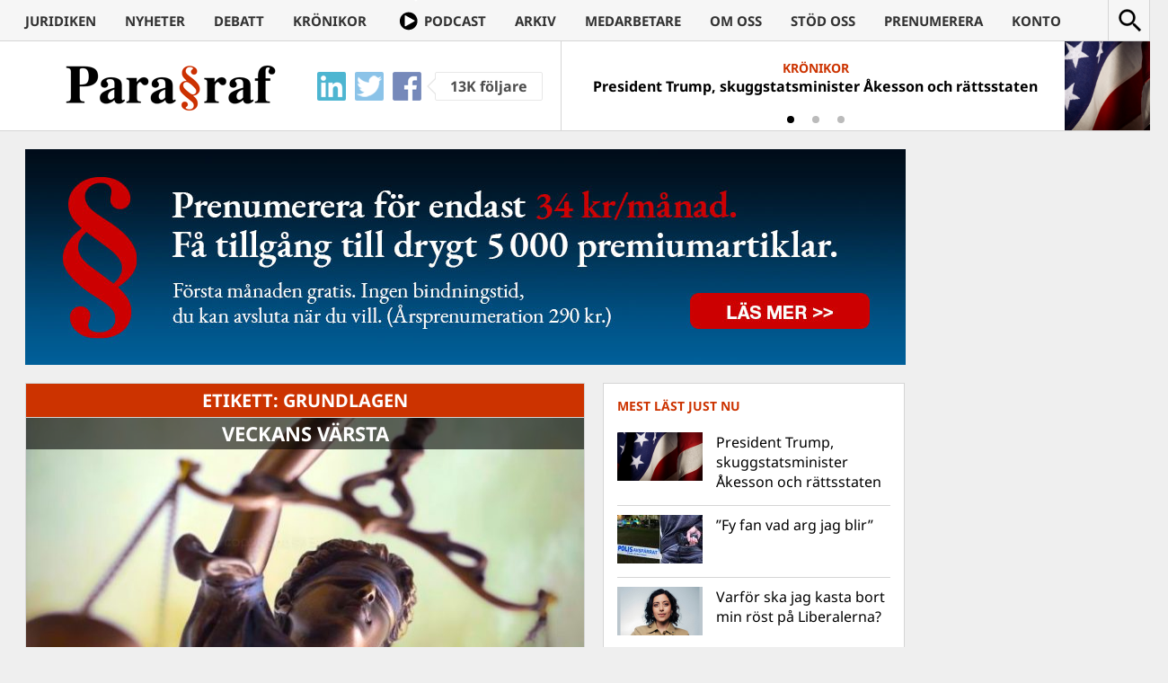

--- FILE ---
content_type: text/html; charset=UTF-8
request_url: https://www.magasinetparagraf.se/tag/grundlagen/page/2/
body_size: 18080
content:
<!DOCTYPE html>
<html lang="sv-SE" class="no-js">
<head>
	<meta charset="UTF-8">
	<meta http-equiv="X-UA-Compatible" content="IE=edge">
	<meta name="viewport" content="width=device-width">
	<link rel="profile" href="https://gmpg.org/xfn/11">
	<link rel="pingback" href="https://www.magasinetparagraf.se/xmlrpc.php">

	<link rel="apple-touch-icon" sizes="57x57" href="/wp-content/themes/paragraf/icons/FAV57.png">
	<link rel="apple-touch-icon" sizes="60x60" href="/wp-content/themes/paragraf/icons/FAV60.png">
	<link rel="apple-touch-icon" sizes="72x72" href="/wp-content/themes/paragraf/icons/FAV72.png">
	<link rel="apple-touch-icon" sizes="76x76" href="/wp-content/themes/paragraf/icons/FAV76.png">
	<link rel="apple-touch-icon" sizes="114x114" href="/wp-content/themes/paragraf/icons/FAV114.png">
	<link rel="apple-touch-icon" sizes="120x120" href="/wp-content/themes/paragraf/icons/FAV120.png">
	<link rel="apple-touch-icon" sizes="144x144" href="/wp-content/themes/paragraf/icons/FAV144.png">
	<link rel="apple-touch-icon" sizes="152x152" href="/wp-content/themes/paragraf/icons/FAV152.png">
	<link rel="apple-touch-icon" sizes="180x180" href="/wp-content/themes/paragraf/icons/FAV180.png">
	<link rel="icon" type="image/png" href="/wp-content/themes/paragraf/icons/FAV16.png" sizes="16x16">
	<link rel="icon" type="image/png" href="/wp-content/themes/paragraf/icons/FAV32.png" sizes="32x32">
	<link rel="icon" type="image/png" href="/wp-content/themes/paragraf/icons/FAV48.png" sizes="48x48">
	<meta name="msapplication-TileColor" content="#CC3300">
	<meta name="msapplication-TileImage" content="/wp-content/themes/paragraf/icons/FAV144.png">
	<meta name="theme-color" content="#CC3300">
	<meta property="fb:app_id" content="904137736340109" />

	<style>.paragraf_thumbnail_txt{position:static !important;margin: 4px !important}
	.paragraf_thumbnail_txt+.entry-header{padding-top:5px !important}</style>

	<script>(function(html){html.className = html.className.replace(/\bno-js\b/,'js')})(document.documentElement);</script>
<title>Grundlagen &#8211; Sida 2 &#8211; Magasinet Para§raf</title>
<style>
	/* Custom BSA_PRO Styles */

	/* fonts */

	/* form */
	.bsaProOrderingForm {   }
	.bsaProInput input,
	.bsaProInput input[type='file'],
	.bsaProSelectSpace select,
	.bsaProInputsRight .bsaInputInner,
	.bsaProInputsRight .bsaInputInner label {   }
	.bsaProPrice  {  }
	.bsaProDiscount  {   }
	.bsaProOrderingForm .bsaProSubmit,
	.bsaProOrderingForm .bsaProSubmit:hover,
	.bsaProOrderingForm .bsaProSubmit:active {   }

	/* allerts */
	.bsaProAlert,
	.bsaProAlert > a,
	.bsaProAlert > a:hover,
	.bsaProAlert > a:focus {  }
	.bsaProAlertSuccess {  }
	.bsaProAlertFailed {  }

	/* stats */
	.bsaStatsWrapper .ct-chart .ct-series.ct-series-b .ct-bar,
	.bsaStatsWrapper .ct-chart .ct-series.ct-series-b .ct-line,
	.bsaStatsWrapper .ct-chart .ct-series.ct-series-b .ct-point,
	.bsaStatsWrapper .ct-chart .ct-series.ct-series-b .ct-slice.ct-donut { stroke: #673AB7 !important; }

	.bsaStatsWrapper  .ct-chart .ct-series.ct-series-a .ct-bar,
	.bsaStatsWrapper .ct-chart .ct-series.ct-series-a .ct-line,
	.bsaStatsWrapper .ct-chart .ct-series.ct-series-a .ct-point,
	.bsaStatsWrapper .ct-chart .ct-series.ct-series-a .ct-slice.ct-donut { stroke: #FBCD39 !important; }


	/* Custom CSS */
	
</style><meta name='robots' content='max-image-preview:large' />
	<style>img:is([sizes="auto" i], [sizes^="auto," i]) { contain-intrinsic-size: 3000px 1500px }</style>
	<link rel='dns-prefetch' href='//stats.wp.com' />
<link rel='dns-prefetch' href='//fonts.googleapis.com' />
<link rel='dns-prefetch' href='//v0.wordpress.com' />
<link rel="alternate" type="application/rss+xml" title="Magasinet Para§raf &raquo; Webbflöde" href="https://www.magasinetparagraf.se/feed/" />
<link rel="alternate" type="application/rss+xml" title="Magasinet Para§raf &raquo; Kommentarsflöde" href="https://www.magasinetparagraf.se/comments/feed/" />
<script type="text/javascript" id="wpp-js" src="https://www.magasinetparagraf.se/wp-content/plugins/wordpress-popular-posts/assets/js/wpp.min.js?ver=7.3.6" data-sampling="0" data-sampling-rate="100" data-api-url="https://www.magasinetparagraf.se/wp-json/wordpress-popular-posts" data-post-id="0" data-token="44b3de4bee" data-lang="0" data-debug="0"></script>
<link rel="alternate" type="application/rss+xml" title="Magasinet Para§raf &raquo; etikettflöde för Grundlagen" href="https://www.magasinetparagraf.se/tag/grundlagen/feed/" />
<script type="text/javascript">
/* <![CDATA[ */
window._wpemojiSettings = {"baseUrl":"https:\/\/s.w.org\/images\/core\/emoji\/16.0.1\/72x72\/","ext":".png","svgUrl":"https:\/\/s.w.org\/images\/core\/emoji\/16.0.1\/svg\/","svgExt":".svg","source":{"concatemoji":"https:\/\/www.magasinetparagraf.se\/wp-includes\/js\/wp-emoji-release.min.js?ver=6.8.3"}};
/*! This file is auto-generated */
!function(s,n){var o,i,e;function c(e){try{var t={supportTests:e,timestamp:(new Date).valueOf()};sessionStorage.setItem(o,JSON.stringify(t))}catch(e){}}function p(e,t,n){e.clearRect(0,0,e.canvas.width,e.canvas.height),e.fillText(t,0,0);var t=new Uint32Array(e.getImageData(0,0,e.canvas.width,e.canvas.height).data),a=(e.clearRect(0,0,e.canvas.width,e.canvas.height),e.fillText(n,0,0),new Uint32Array(e.getImageData(0,0,e.canvas.width,e.canvas.height).data));return t.every(function(e,t){return e===a[t]})}function u(e,t){e.clearRect(0,0,e.canvas.width,e.canvas.height),e.fillText(t,0,0);for(var n=e.getImageData(16,16,1,1),a=0;a<n.data.length;a++)if(0!==n.data[a])return!1;return!0}function f(e,t,n,a){switch(t){case"flag":return n(e,"\ud83c\udff3\ufe0f\u200d\u26a7\ufe0f","\ud83c\udff3\ufe0f\u200b\u26a7\ufe0f")?!1:!n(e,"\ud83c\udde8\ud83c\uddf6","\ud83c\udde8\u200b\ud83c\uddf6")&&!n(e,"\ud83c\udff4\udb40\udc67\udb40\udc62\udb40\udc65\udb40\udc6e\udb40\udc67\udb40\udc7f","\ud83c\udff4\u200b\udb40\udc67\u200b\udb40\udc62\u200b\udb40\udc65\u200b\udb40\udc6e\u200b\udb40\udc67\u200b\udb40\udc7f");case"emoji":return!a(e,"\ud83e\udedf")}return!1}function g(e,t,n,a){var r="undefined"!=typeof WorkerGlobalScope&&self instanceof WorkerGlobalScope?new OffscreenCanvas(300,150):s.createElement("canvas"),o=r.getContext("2d",{willReadFrequently:!0}),i=(o.textBaseline="top",o.font="600 32px Arial",{});return e.forEach(function(e){i[e]=t(o,e,n,a)}),i}function t(e){var t=s.createElement("script");t.src=e,t.defer=!0,s.head.appendChild(t)}"undefined"!=typeof Promise&&(o="wpEmojiSettingsSupports",i=["flag","emoji"],n.supports={everything:!0,everythingExceptFlag:!0},e=new Promise(function(e){s.addEventListener("DOMContentLoaded",e,{once:!0})}),new Promise(function(t){var n=function(){try{var e=JSON.parse(sessionStorage.getItem(o));if("object"==typeof e&&"number"==typeof e.timestamp&&(new Date).valueOf()<e.timestamp+604800&&"object"==typeof e.supportTests)return e.supportTests}catch(e){}return null}();if(!n){if("undefined"!=typeof Worker&&"undefined"!=typeof OffscreenCanvas&&"undefined"!=typeof URL&&URL.createObjectURL&&"undefined"!=typeof Blob)try{var e="postMessage("+g.toString()+"("+[JSON.stringify(i),f.toString(),p.toString(),u.toString()].join(",")+"));",a=new Blob([e],{type:"text/javascript"}),r=new Worker(URL.createObjectURL(a),{name:"wpTestEmojiSupports"});return void(r.onmessage=function(e){c(n=e.data),r.terminate(),t(n)})}catch(e){}c(n=g(i,f,p,u))}t(n)}).then(function(e){for(var t in e)n.supports[t]=e[t],n.supports.everything=n.supports.everything&&n.supports[t],"flag"!==t&&(n.supports.everythingExceptFlag=n.supports.everythingExceptFlag&&n.supports[t]);n.supports.everythingExceptFlag=n.supports.everythingExceptFlag&&!n.supports.flag,n.DOMReady=!1,n.readyCallback=function(){n.DOMReady=!0}}).then(function(){return e}).then(function(){var e;n.supports.everything||(n.readyCallback(),(e=n.source||{}).concatemoji?t(e.concatemoji):e.wpemoji&&e.twemoji&&(t(e.twemoji),t(e.wpemoji)))}))}((window,document),window._wpemojiSettings);
/* ]]> */
</script>
<link rel='stylesheet' id='mp-theme-css' href='https://www.magasinetparagraf.se/wp-content/plugins/memberpress/css/ui/theme.css?ver=1.12.11' type='text/css' media='all' />
<link rel='stylesheet' id='dashicons-css' href='https://www.magasinetparagraf.se/wp-includes/css/dashicons.min.css?ver=6.8.3' type='text/css' media='all' />
<link rel='stylesheet' id='mp-login-css-css' href='https://www.magasinetparagraf.se/wp-content/plugins/memberpress/css/ui/login.css?ver=1.12.11' type='text/css' media='all' />
<style id='wp-emoji-styles-inline-css' type='text/css'>

	img.wp-smiley, img.emoji {
		display: inline !important;
		border: none !important;
		box-shadow: none !important;
		height: 1em !important;
		width: 1em !important;
		margin: 0 0.07em !important;
		vertical-align: -0.1em !important;
		background: none !important;
		padding: 0 !important;
	}
</style>
<link rel='stylesheet' id='wp-block-library-css' href='https://www.magasinetparagraf.se/wp-includes/css/dist/block-library/style.min.css?ver=6.8.3' type='text/css' media='all' />
<style id='classic-theme-styles-inline-css' type='text/css'>
/*! This file is auto-generated */
.wp-block-button__link{color:#fff;background-color:#32373c;border-radius:9999px;box-shadow:none;text-decoration:none;padding:calc(.667em + 2px) calc(1.333em + 2px);font-size:1.125em}.wp-block-file__button{background:#32373c;color:#fff;text-decoration:none}
</style>
<link rel='stylesheet' id='quads-style-css-css' href='https://www.magasinetparagraf.se/wp-content/plugins/quick-adsense-reloaded/includes/gutenberg/dist/blocks.style.build.css?ver=2.0.94.1' type='text/css' media='all' />
<link rel='stylesheet' id='mediaelement-css' href='https://www.magasinetparagraf.se/wp-includes/js/mediaelement/mediaelementplayer-legacy.min.css?ver=4.2.17' type='text/css' media='all' />
<link rel='stylesheet' id='wp-mediaelement-css' href='https://www.magasinetparagraf.se/wp-includes/js/mediaelement/wp-mediaelement.min.css?ver=6.8.3' type='text/css' media='all' />
<style id='jetpack-sharing-buttons-style-inline-css' type='text/css'>
.jetpack-sharing-buttons__services-list{display:flex;flex-direction:row;flex-wrap:wrap;gap:0;list-style-type:none;margin:5px;padding:0}.jetpack-sharing-buttons__services-list.has-small-icon-size{font-size:12px}.jetpack-sharing-buttons__services-list.has-normal-icon-size{font-size:16px}.jetpack-sharing-buttons__services-list.has-large-icon-size{font-size:24px}.jetpack-sharing-buttons__services-list.has-huge-icon-size{font-size:36px}@media print{.jetpack-sharing-buttons__services-list{display:none!important}}.editor-styles-wrapper .wp-block-jetpack-sharing-buttons{gap:0;padding-inline-start:0}ul.jetpack-sharing-buttons__services-list.has-background{padding:1.25em 2.375em}
</style>
<style id='global-styles-inline-css' type='text/css'>
:root{--wp--preset--aspect-ratio--square: 1;--wp--preset--aspect-ratio--4-3: 4/3;--wp--preset--aspect-ratio--3-4: 3/4;--wp--preset--aspect-ratio--3-2: 3/2;--wp--preset--aspect-ratio--2-3: 2/3;--wp--preset--aspect-ratio--16-9: 16/9;--wp--preset--aspect-ratio--9-16: 9/16;--wp--preset--color--black: #000000;--wp--preset--color--cyan-bluish-gray: #abb8c3;--wp--preset--color--white: #ffffff;--wp--preset--color--pale-pink: #f78da7;--wp--preset--color--vivid-red: #cf2e2e;--wp--preset--color--luminous-vivid-orange: #ff6900;--wp--preset--color--luminous-vivid-amber: #fcb900;--wp--preset--color--light-green-cyan: #7bdcb5;--wp--preset--color--vivid-green-cyan: #00d084;--wp--preset--color--pale-cyan-blue: #8ed1fc;--wp--preset--color--vivid-cyan-blue: #0693e3;--wp--preset--color--vivid-purple: #9b51e0;--wp--preset--gradient--vivid-cyan-blue-to-vivid-purple: linear-gradient(135deg,rgba(6,147,227,1) 0%,rgb(155,81,224) 100%);--wp--preset--gradient--light-green-cyan-to-vivid-green-cyan: linear-gradient(135deg,rgb(122,220,180) 0%,rgb(0,208,130) 100%);--wp--preset--gradient--luminous-vivid-amber-to-luminous-vivid-orange: linear-gradient(135deg,rgba(252,185,0,1) 0%,rgba(255,105,0,1) 100%);--wp--preset--gradient--luminous-vivid-orange-to-vivid-red: linear-gradient(135deg,rgba(255,105,0,1) 0%,rgb(207,46,46) 100%);--wp--preset--gradient--very-light-gray-to-cyan-bluish-gray: linear-gradient(135deg,rgb(238,238,238) 0%,rgb(169,184,195) 100%);--wp--preset--gradient--cool-to-warm-spectrum: linear-gradient(135deg,rgb(74,234,220) 0%,rgb(151,120,209) 20%,rgb(207,42,186) 40%,rgb(238,44,130) 60%,rgb(251,105,98) 80%,rgb(254,248,76) 100%);--wp--preset--gradient--blush-light-purple: linear-gradient(135deg,rgb(255,206,236) 0%,rgb(152,150,240) 100%);--wp--preset--gradient--blush-bordeaux: linear-gradient(135deg,rgb(254,205,165) 0%,rgb(254,45,45) 50%,rgb(107,0,62) 100%);--wp--preset--gradient--luminous-dusk: linear-gradient(135deg,rgb(255,203,112) 0%,rgb(199,81,192) 50%,rgb(65,88,208) 100%);--wp--preset--gradient--pale-ocean: linear-gradient(135deg,rgb(255,245,203) 0%,rgb(182,227,212) 50%,rgb(51,167,181) 100%);--wp--preset--gradient--electric-grass: linear-gradient(135deg,rgb(202,248,128) 0%,rgb(113,206,126) 100%);--wp--preset--gradient--midnight: linear-gradient(135deg,rgb(2,3,129) 0%,rgb(40,116,252) 100%);--wp--preset--font-size--small: 13px;--wp--preset--font-size--medium: 20px;--wp--preset--font-size--large: 36px;--wp--preset--font-size--x-large: 42px;--wp--preset--spacing--20: 0.44rem;--wp--preset--spacing--30: 0.67rem;--wp--preset--spacing--40: 1rem;--wp--preset--spacing--50: 1.5rem;--wp--preset--spacing--60: 2.25rem;--wp--preset--spacing--70: 3.38rem;--wp--preset--spacing--80: 5.06rem;--wp--preset--shadow--natural: 6px 6px 9px rgba(0, 0, 0, 0.2);--wp--preset--shadow--deep: 12px 12px 50px rgba(0, 0, 0, 0.4);--wp--preset--shadow--sharp: 6px 6px 0px rgba(0, 0, 0, 0.2);--wp--preset--shadow--outlined: 6px 6px 0px -3px rgba(255, 255, 255, 1), 6px 6px rgba(0, 0, 0, 1);--wp--preset--shadow--crisp: 6px 6px 0px rgba(0, 0, 0, 1);}:where(.is-layout-flex){gap: 0.5em;}:where(.is-layout-grid){gap: 0.5em;}body .is-layout-flex{display: flex;}.is-layout-flex{flex-wrap: wrap;align-items: center;}.is-layout-flex > :is(*, div){margin: 0;}body .is-layout-grid{display: grid;}.is-layout-grid > :is(*, div){margin: 0;}:where(.wp-block-columns.is-layout-flex){gap: 2em;}:where(.wp-block-columns.is-layout-grid){gap: 2em;}:where(.wp-block-post-template.is-layout-flex){gap: 1.25em;}:where(.wp-block-post-template.is-layout-grid){gap: 1.25em;}.has-black-color{color: var(--wp--preset--color--black) !important;}.has-cyan-bluish-gray-color{color: var(--wp--preset--color--cyan-bluish-gray) !important;}.has-white-color{color: var(--wp--preset--color--white) !important;}.has-pale-pink-color{color: var(--wp--preset--color--pale-pink) !important;}.has-vivid-red-color{color: var(--wp--preset--color--vivid-red) !important;}.has-luminous-vivid-orange-color{color: var(--wp--preset--color--luminous-vivid-orange) !important;}.has-luminous-vivid-amber-color{color: var(--wp--preset--color--luminous-vivid-amber) !important;}.has-light-green-cyan-color{color: var(--wp--preset--color--light-green-cyan) !important;}.has-vivid-green-cyan-color{color: var(--wp--preset--color--vivid-green-cyan) !important;}.has-pale-cyan-blue-color{color: var(--wp--preset--color--pale-cyan-blue) !important;}.has-vivid-cyan-blue-color{color: var(--wp--preset--color--vivid-cyan-blue) !important;}.has-vivid-purple-color{color: var(--wp--preset--color--vivid-purple) !important;}.has-black-background-color{background-color: var(--wp--preset--color--black) !important;}.has-cyan-bluish-gray-background-color{background-color: var(--wp--preset--color--cyan-bluish-gray) !important;}.has-white-background-color{background-color: var(--wp--preset--color--white) !important;}.has-pale-pink-background-color{background-color: var(--wp--preset--color--pale-pink) !important;}.has-vivid-red-background-color{background-color: var(--wp--preset--color--vivid-red) !important;}.has-luminous-vivid-orange-background-color{background-color: var(--wp--preset--color--luminous-vivid-orange) !important;}.has-luminous-vivid-amber-background-color{background-color: var(--wp--preset--color--luminous-vivid-amber) !important;}.has-light-green-cyan-background-color{background-color: var(--wp--preset--color--light-green-cyan) !important;}.has-vivid-green-cyan-background-color{background-color: var(--wp--preset--color--vivid-green-cyan) !important;}.has-pale-cyan-blue-background-color{background-color: var(--wp--preset--color--pale-cyan-blue) !important;}.has-vivid-cyan-blue-background-color{background-color: var(--wp--preset--color--vivid-cyan-blue) !important;}.has-vivid-purple-background-color{background-color: var(--wp--preset--color--vivid-purple) !important;}.has-black-border-color{border-color: var(--wp--preset--color--black) !important;}.has-cyan-bluish-gray-border-color{border-color: var(--wp--preset--color--cyan-bluish-gray) !important;}.has-white-border-color{border-color: var(--wp--preset--color--white) !important;}.has-pale-pink-border-color{border-color: var(--wp--preset--color--pale-pink) !important;}.has-vivid-red-border-color{border-color: var(--wp--preset--color--vivid-red) !important;}.has-luminous-vivid-orange-border-color{border-color: var(--wp--preset--color--luminous-vivid-orange) !important;}.has-luminous-vivid-amber-border-color{border-color: var(--wp--preset--color--luminous-vivid-amber) !important;}.has-light-green-cyan-border-color{border-color: var(--wp--preset--color--light-green-cyan) !important;}.has-vivid-green-cyan-border-color{border-color: var(--wp--preset--color--vivid-green-cyan) !important;}.has-pale-cyan-blue-border-color{border-color: var(--wp--preset--color--pale-cyan-blue) !important;}.has-vivid-cyan-blue-border-color{border-color: var(--wp--preset--color--vivid-cyan-blue) !important;}.has-vivid-purple-border-color{border-color: var(--wp--preset--color--vivid-purple) !important;}.has-vivid-cyan-blue-to-vivid-purple-gradient-background{background: var(--wp--preset--gradient--vivid-cyan-blue-to-vivid-purple) !important;}.has-light-green-cyan-to-vivid-green-cyan-gradient-background{background: var(--wp--preset--gradient--light-green-cyan-to-vivid-green-cyan) !important;}.has-luminous-vivid-amber-to-luminous-vivid-orange-gradient-background{background: var(--wp--preset--gradient--luminous-vivid-amber-to-luminous-vivid-orange) !important;}.has-luminous-vivid-orange-to-vivid-red-gradient-background{background: var(--wp--preset--gradient--luminous-vivid-orange-to-vivid-red) !important;}.has-very-light-gray-to-cyan-bluish-gray-gradient-background{background: var(--wp--preset--gradient--very-light-gray-to-cyan-bluish-gray) !important;}.has-cool-to-warm-spectrum-gradient-background{background: var(--wp--preset--gradient--cool-to-warm-spectrum) !important;}.has-blush-light-purple-gradient-background{background: var(--wp--preset--gradient--blush-light-purple) !important;}.has-blush-bordeaux-gradient-background{background: var(--wp--preset--gradient--blush-bordeaux) !important;}.has-luminous-dusk-gradient-background{background: var(--wp--preset--gradient--luminous-dusk) !important;}.has-pale-ocean-gradient-background{background: var(--wp--preset--gradient--pale-ocean) !important;}.has-electric-grass-gradient-background{background: var(--wp--preset--gradient--electric-grass) !important;}.has-midnight-gradient-background{background: var(--wp--preset--gradient--midnight) !important;}.has-small-font-size{font-size: var(--wp--preset--font-size--small) !important;}.has-medium-font-size{font-size: var(--wp--preset--font-size--medium) !important;}.has-large-font-size{font-size: var(--wp--preset--font-size--large) !important;}.has-x-large-font-size{font-size: var(--wp--preset--font-size--x-large) !important;}
:where(.wp-block-post-template.is-layout-flex){gap: 1.25em;}:where(.wp-block-post-template.is-layout-grid){gap: 1.25em;}
:where(.wp-block-columns.is-layout-flex){gap: 2em;}:where(.wp-block-columns.is-layout-grid){gap: 2em;}
:root :where(.wp-block-pullquote){font-size: 1.5em;line-height: 1.6;}
</style>
<link rel='stylesheet' id='buy_sell_ads_pro_main_stylesheet-css' href='https://www.magasinetparagraf.se/wp-content/plugins/bsa-pro-scripteo/frontend/css/asset/style.css?ver=6.8.3' type='text/css' media='all' />
<link rel='stylesheet' id='buy_sell_ads_pro_user_panel-css' href='https://www.magasinetparagraf.se/wp-content/plugins/bsa-pro-scripteo/frontend/css/asset/user-panel.css?ver=6.8.3' type='text/css' media='all' />
<link rel='stylesheet' id='buy_sell_ads_pro_template_stylesheet-css' href='https://www.magasinetparagraf.se/wp-content/plugins/bsa-pro-scripteo/frontend/css/template.css.php?ver=6.8.3' type='text/css' media='all' />
<link rel='stylesheet' id='buy_sell_ads_pro_animate_stylesheet-css' href='https://www.magasinetparagraf.se/wp-content/plugins/bsa-pro-scripteo/frontend/css/asset/animate.css?ver=6.8.3' type='text/css' media='all' />
<link rel='stylesheet' id='buy_sell_ads_pro_chart_stylesheet-css' href='https://www.magasinetparagraf.se/wp-content/plugins/bsa-pro-scripteo/frontend/css/asset/chart.css?ver=6.8.3' type='text/css' media='all' />
<link rel='stylesheet' id='buy_sell_ads_pro_owl_carousel_stylesheet-css' href='https://www.magasinetparagraf.se/wp-content/plugins/bsa-pro-scripteo/frontend/css/asset/bsa.carousel.css?ver=6.8.3' type='text/css' media='all' />
<link rel='stylesheet' id='buy_sell_ads_pro_materialize_stylesheet-css' href='https://www.magasinetparagraf.se/wp-content/plugins/bsa-pro-scripteo/frontend/css/asset/material-design.css?ver=6.8.3' type='text/css' media='all' />
<link rel='stylesheet' id='jquery-ui-css' href='https://www.magasinetparagraf.se/wp-content/plugins/bsa-pro-scripteo/frontend/css/asset/ui-datapicker.css?ver=6.8.3' type='text/css' media='all' />
<style type="text/css">@font-face {font-family:Noto Sans;font-style:italic;font-weight:400;src:url(/cf-fonts/s/noto-sans/5.0.18/greek-ext/400/italic.woff2);unicode-range:U+1F00-1FFF;font-display:swap;}@font-face {font-family:Noto Sans;font-style:italic;font-weight:400;src:url(/cf-fonts/s/noto-sans/5.0.18/vietnamese/400/italic.woff2);unicode-range:U+0102-0103,U+0110-0111,U+0128-0129,U+0168-0169,U+01A0-01A1,U+01AF-01B0,U+0300-0301,U+0303-0304,U+0308-0309,U+0323,U+0329,U+1EA0-1EF9,U+20AB;font-display:swap;}@font-face {font-family:Noto Sans;font-style:italic;font-weight:400;src:url(/cf-fonts/s/noto-sans/5.0.18/latin/400/italic.woff2);unicode-range:U+0000-00FF,U+0131,U+0152-0153,U+02BB-02BC,U+02C6,U+02DA,U+02DC,U+0304,U+0308,U+0329,U+2000-206F,U+2074,U+20AC,U+2122,U+2191,U+2193,U+2212,U+2215,U+FEFF,U+FFFD;font-display:swap;}@font-face {font-family:Noto Sans;font-style:italic;font-weight:400;src:url(/cf-fonts/s/noto-sans/5.0.18/cyrillic/400/italic.woff2);unicode-range:U+0301,U+0400-045F,U+0490-0491,U+04B0-04B1,U+2116;font-display:swap;}@font-face {font-family:Noto Sans;font-style:italic;font-weight:400;src:url(/cf-fonts/s/noto-sans/5.0.18/devanagari/400/italic.woff2);unicode-range:U+0900-097F,U+1CD0-1CF9,U+200C-200D,U+20A8,U+20B9,U+25CC,U+A830-A839,U+A8E0-A8FF;font-display:swap;}@font-face {font-family:Noto Sans;font-style:italic;font-weight:400;src:url(/cf-fonts/s/noto-sans/5.0.18/latin-ext/400/italic.woff2);unicode-range:U+0100-02AF,U+0304,U+0308,U+0329,U+1E00-1E9F,U+1EF2-1EFF,U+2020,U+20A0-20AB,U+20AD-20CF,U+2113,U+2C60-2C7F,U+A720-A7FF;font-display:swap;}@font-face {font-family:Noto Sans;font-style:italic;font-weight:400;src:url(/cf-fonts/s/noto-sans/5.0.18/greek/400/italic.woff2);unicode-range:U+0370-03FF;font-display:swap;}@font-face {font-family:Noto Sans;font-style:italic;font-weight:400;src:url(/cf-fonts/s/noto-sans/5.0.18/cyrillic-ext/400/italic.woff2);unicode-range:U+0460-052F,U+1C80-1C88,U+20B4,U+2DE0-2DFF,U+A640-A69F,U+FE2E-FE2F;font-display:swap;}@font-face {font-family:Noto Sans;font-style:italic;font-weight:700;src:url(/cf-fonts/s/noto-sans/5.0.18/greek/700/italic.woff2);unicode-range:U+0370-03FF;font-display:swap;}@font-face {font-family:Noto Sans;font-style:italic;font-weight:700;src:url(/cf-fonts/s/noto-sans/5.0.18/greek-ext/700/italic.woff2);unicode-range:U+1F00-1FFF;font-display:swap;}@font-face {font-family:Noto Sans;font-style:italic;font-weight:700;src:url(/cf-fonts/s/noto-sans/5.0.18/cyrillic/700/italic.woff2);unicode-range:U+0301,U+0400-045F,U+0490-0491,U+04B0-04B1,U+2116;font-display:swap;}@font-face {font-family:Noto Sans;font-style:italic;font-weight:700;src:url(/cf-fonts/s/noto-sans/5.0.18/cyrillic-ext/700/italic.woff2);unicode-range:U+0460-052F,U+1C80-1C88,U+20B4,U+2DE0-2DFF,U+A640-A69F,U+FE2E-FE2F;font-display:swap;}@font-face {font-family:Noto Sans;font-style:italic;font-weight:700;src:url(/cf-fonts/s/noto-sans/5.0.18/devanagari/700/italic.woff2);unicode-range:U+0900-097F,U+1CD0-1CF9,U+200C-200D,U+20A8,U+20B9,U+25CC,U+A830-A839,U+A8E0-A8FF;font-display:swap;}@font-face {font-family:Noto Sans;font-style:italic;font-weight:700;src:url(/cf-fonts/s/noto-sans/5.0.18/vietnamese/700/italic.woff2);unicode-range:U+0102-0103,U+0110-0111,U+0128-0129,U+0168-0169,U+01A0-01A1,U+01AF-01B0,U+0300-0301,U+0303-0304,U+0308-0309,U+0323,U+0329,U+1EA0-1EF9,U+20AB;font-display:swap;}@font-face {font-family:Noto Sans;font-style:italic;font-weight:700;src:url(/cf-fonts/s/noto-sans/5.0.18/latin-ext/700/italic.woff2);unicode-range:U+0100-02AF,U+0304,U+0308,U+0329,U+1E00-1E9F,U+1EF2-1EFF,U+2020,U+20A0-20AB,U+20AD-20CF,U+2113,U+2C60-2C7F,U+A720-A7FF;font-display:swap;}@font-face {font-family:Noto Sans;font-style:italic;font-weight:700;src:url(/cf-fonts/s/noto-sans/5.0.18/latin/700/italic.woff2);unicode-range:U+0000-00FF,U+0131,U+0152-0153,U+02BB-02BC,U+02C6,U+02DA,U+02DC,U+0304,U+0308,U+0329,U+2000-206F,U+2074,U+20AC,U+2122,U+2191,U+2193,U+2212,U+2215,U+FEFF,U+FFFD;font-display:swap;}@font-face {font-family:Noto Sans;font-style:normal;font-weight:400;src:url(/cf-fonts/s/noto-sans/5.0.18/cyrillic/400/normal.woff2);unicode-range:U+0301,U+0400-045F,U+0490-0491,U+04B0-04B1,U+2116;font-display:swap;}@font-face {font-family:Noto Sans;font-style:normal;font-weight:400;src:url(/cf-fonts/s/noto-sans/5.0.18/greek-ext/400/normal.woff2);unicode-range:U+1F00-1FFF;font-display:swap;}@font-face {font-family:Noto Sans;font-style:normal;font-weight:400;src:url(/cf-fonts/s/noto-sans/5.0.18/vietnamese/400/normal.woff2);unicode-range:U+0102-0103,U+0110-0111,U+0128-0129,U+0168-0169,U+01A0-01A1,U+01AF-01B0,U+0300-0301,U+0303-0304,U+0308-0309,U+0323,U+0329,U+1EA0-1EF9,U+20AB;font-display:swap;}@font-face {font-family:Noto Sans;font-style:normal;font-weight:400;src:url(/cf-fonts/s/noto-sans/5.0.18/cyrillic-ext/400/normal.woff2);unicode-range:U+0460-052F,U+1C80-1C88,U+20B4,U+2DE0-2DFF,U+A640-A69F,U+FE2E-FE2F;font-display:swap;}@font-face {font-family:Noto Sans;font-style:normal;font-weight:400;src:url(/cf-fonts/s/noto-sans/5.0.18/latin-ext/400/normal.woff2);unicode-range:U+0100-02AF,U+0304,U+0308,U+0329,U+1E00-1E9F,U+1EF2-1EFF,U+2020,U+20A0-20AB,U+20AD-20CF,U+2113,U+2C60-2C7F,U+A720-A7FF;font-display:swap;}@font-face {font-family:Noto Sans;font-style:normal;font-weight:400;src:url(/cf-fonts/s/noto-sans/5.0.18/latin/400/normal.woff2);unicode-range:U+0000-00FF,U+0131,U+0152-0153,U+02BB-02BC,U+02C6,U+02DA,U+02DC,U+0304,U+0308,U+0329,U+2000-206F,U+2074,U+20AC,U+2122,U+2191,U+2193,U+2212,U+2215,U+FEFF,U+FFFD;font-display:swap;}@font-face {font-family:Noto Sans;font-style:normal;font-weight:400;src:url(/cf-fonts/s/noto-sans/5.0.18/devanagari/400/normal.woff2);unicode-range:U+0900-097F,U+1CD0-1CF9,U+200C-200D,U+20A8,U+20B9,U+25CC,U+A830-A839,U+A8E0-A8FF;font-display:swap;}@font-face {font-family:Noto Sans;font-style:normal;font-weight:400;src:url(/cf-fonts/s/noto-sans/5.0.18/greek/400/normal.woff2);unicode-range:U+0370-03FF;font-display:swap;}@font-face {font-family:Noto Sans;font-style:normal;font-weight:700;src:url(/cf-fonts/s/noto-sans/5.0.18/devanagari/700/normal.woff2);unicode-range:U+0900-097F,U+1CD0-1CF9,U+200C-200D,U+20A8,U+20B9,U+25CC,U+A830-A839,U+A8E0-A8FF;font-display:swap;}@font-face {font-family:Noto Sans;font-style:normal;font-weight:700;src:url(/cf-fonts/s/noto-sans/5.0.18/latin/700/normal.woff2);unicode-range:U+0000-00FF,U+0131,U+0152-0153,U+02BB-02BC,U+02C6,U+02DA,U+02DC,U+0304,U+0308,U+0329,U+2000-206F,U+2074,U+20AC,U+2122,U+2191,U+2193,U+2212,U+2215,U+FEFF,U+FFFD;font-display:swap;}@font-face {font-family:Noto Sans;font-style:normal;font-weight:700;src:url(/cf-fonts/s/noto-sans/5.0.18/latin-ext/700/normal.woff2);unicode-range:U+0100-02AF,U+0304,U+0308,U+0329,U+1E00-1E9F,U+1EF2-1EFF,U+2020,U+20A0-20AB,U+20AD-20CF,U+2113,U+2C60-2C7F,U+A720-A7FF;font-display:swap;}@font-face {font-family:Noto Sans;font-style:normal;font-weight:700;src:url(/cf-fonts/s/noto-sans/5.0.18/cyrillic/700/normal.woff2);unicode-range:U+0301,U+0400-045F,U+0490-0491,U+04B0-04B1,U+2116;font-display:swap;}@font-face {font-family:Noto Sans;font-style:normal;font-weight:700;src:url(/cf-fonts/s/noto-sans/5.0.18/vietnamese/700/normal.woff2);unicode-range:U+0102-0103,U+0110-0111,U+0128-0129,U+0168-0169,U+01A0-01A1,U+01AF-01B0,U+0300-0301,U+0303-0304,U+0308-0309,U+0323,U+0329,U+1EA0-1EF9,U+20AB;font-display:swap;}@font-face {font-family:Noto Sans;font-style:normal;font-weight:700;src:url(/cf-fonts/s/noto-sans/5.0.18/cyrillic-ext/700/normal.woff2);unicode-range:U+0460-052F,U+1C80-1C88,U+20B4,U+2DE0-2DFF,U+A640-A69F,U+FE2E-FE2F;font-display:swap;}@font-face {font-family:Noto Sans;font-style:normal;font-weight:700;src:url(/cf-fonts/s/noto-sans/5.0.18/greek-ext/700/normal.woff2);unicode-range:U+1F00-1FFF;font-display:swap;}@font-face {font-family:Noto Sans;font-style:normal;font-weight:700;src:url(/cf-fonts/s/noto-sans/5.0.18/greek/700/normal.woff2);unicode-range:U+0370-03FF;font-display:swap;}@font-face {font-family:Noto Serif;font-style:italic;font-weight:400;src:url(/cf-fonts/s/noto-serif/5.0.18/cyrillic/400/italic.woff2);unicode-range:U+0301,U+0400-045F,U+0490-0491,U+04B0-04B1,U+2116;font-display:swap;}@font-face {font-family:Noto Serif;font-style:italic;font-weight:400;src:url(/cf-fonts/s/noto-serif/5.0.18/cyrillic-ext/400/italic.woff2);unicode-range:U+0460-052F,U+1C80-1C88,U+20B4,U+2DE0-2DFF,U+A640-A69F,U+FE2E-FE2F;font-display:swap;}@font-face {font-family:Noto Serif;font-style:italic;font-weight:400;src:url(/cf-fonts/s/noto-serif/5.0.18/greek-ext/400/italic.woff2);unicode-range:U+1F00-1FFF;font-display:swap;}@font-face {font-family:Noto Serif;font-style:italic;font-weight:400;src:url(/cf-fonts/s/noto-serif/5.0.18/greek/400/italic.woff2);unicode-range:U+0370-03FF;font-display:swap;}@font-face {font-family:Noto Serif;font-style:italic;font-weight:400;src:url(/cf-fonts/s/noto-serif/5.0.18/latin/400/italic.woff2);unicode-range:U+0000-00FF,U+0131,U+0152-0153,U+02BB-02BC,U+02C6,U+02DA,U+02DC,U+0304,U+0308,U+0329,U+2000-206F,U+2074,U+20AC,U+2122,U+2191,U+2193,U+2212,U+2215,U+FEFF,U+FFFD;font-display:swap;}@font-face {font-family:Noto Serif;font-style:italic;font-weight:400;src:url(/cf-fonts/s/noto-serif/5.0.18/latin-ext/400/italic.woff2);unicode-range:U+0100-02AF,U+0304,U+0308,U+0329,U+1E00-1E9F,U+1EF2-1EFF,U+2020,U+20A0-20AB,U+20AD-20CF,U+2113,U+2C60-2C7F,U+A720-A7FF;font-display:swap;}@font-face {font-family:Noto Serif;font-style:italic;font-weight:400;src:url(/cf-fonts/s/noto-serif/5.0.18/vietnamese/400/italic.woff2);unicode-range:U+0102-0103,U+0110-0111,U+0128-0129,U+0168-0169,U+01A0-01A1,U+01AF-01B0,U+0300-0301,U+0303-0304,U+0308-0309,U+0323,U+0329,U+1EA0-1EF9,U+20AB;font-display:swap;}@font-face {font-family:Noto Serif;font-style:italic;font-weight:700;src:url(/cf-fonts/s/noto-serif/5.0.18/vietnamese/700/italic.woff2);unicode-range:U+0102-0103,U+0110-0111,U+0128-0129,U+0168-0169,U+01A0-01A1,U+01AF-01B0,U+0300-0301,U+0303-0304,U+0308-0309,U+0323,U+0329,U+1EA0-1EF9,U+20AB;font-display:swap;}@font-face {font-family:Noto Serif;font-style:italic;font-weight:700;src:url(/cf-fonts/s/noto-serif/5.0.18/latin/700/italic.woff2);unicode-range:U+0000-00FF,U+0131,U+0152-0153,U+02BB-02BC,U+02C6,U+02DA,U+02DC,U+0304,U+0308,U+0329,U+2000-206F,U+2074,U+20AC,U+2122,U+2191,U+2193,U+2212,U+2215,U+FEFF,U+FFFD;font-display:swap;}@font-face {font-family:Noto Serif;font-style:italic;font-weight:700;src:url(/cf-fonts/s/noto-serif/5.0.18/cyrillic-ext/700/italic.woff2);unicode-range:U+0460-052F,U+1C80-1C88,U+20B4,U+2DE0-2DFF,U+A640-A69F,U+FE2E-FE2F;font-display:swap;}@font-face {font-family:Noto Serif;font-style:italic;font-weight:700;src:url(/cf-fonts/s/noto-serif/5.0.18/greek/700/italic.woff2);unicode-range:U+0370-03FF;font-display:swap;}@font-face {font-family:Noto Serif;font-style:italic;font-weight:700;src:url(/cf-fonts/s/noto-serif/5.0.18/cyrillic/700/italic.woff2);unicode-range:U+0301,U+0400-045F,U+0490-0491,U+04B0-04B1,U+2116;font-display:swap;}@font-face {font-family:Noto Serif;font-style:italic;font-weight:700;src:url(/cf-fonts/s/noto-serif/5.0.18/greek-ext/700/italic.woff2);unicode-range:U+1F00-1FFF;font-display:swap;}@font-face {font-family:Noto Serif;font-style:italic;font-weight:700;src:url(/cf-fonts/s/noto-serif/5.0.18/latin-ext/700/italic.woff2);unicode-range:U+0100-02AF,U+0304,U+0308,U+0329,U+1E00-1E9F,U+1EF2-1EFF,U+2020,U+20A0-20AB,U+20AD-20CF,U+2113,U+2C60-2C7F,U+A720-A7FF;font-display:swap;}@font-face {font-family:Noto Serif;font-style:normal;font-weight:400;src:url(/cf-fonts/s/noto-serif/5.0.18/cyrillic-ext/400/normal.woff2);unicode-range:U+0460-052F,U+1C80-1C88,U+20B4,U+2DE0-2DFF,U+A640-A69F,U+FE2E-FE2F;font-display:swap;}@font-face {font-family:Noto Serif;font-style:normal;font-weight:400;src:url(/cf-fonts/s/noto-serif/5.0.18/latin-ext/400/normal.woff2);unicode-range:U+0100-02AF,U+0304,U+0308,U+0329,U+1E00-1E9F,U+1EF2-1EFF,U+2020,U+20A0-20AB,U+20AD-20CF,U+2113,U+2C60-2C7F,U+A720-A7FF;font-display:swap;}@font-face {font-family:Noto Serif;font-style:normal;font-weight:400;src:url(/cf-fonts/s/noto-serif/5.0.18/greek-ext/400/normal.woff2);unicode-range:U+1F00-1FFF;font-display:swap;}@font-face {font-family:Noto Serif;font-style:normal;font-weight:400;src:url(/cf-fonts/s/noto-serif/5.0.18/vietnamese/400/normal.woff2);unicode-range:U+0102-0103,U+0110-0111,U+0128-0129,U+0168-0169,U+01A0-01A1,U+01AF-01B0,U+0300-0301,U+0303-0304,U+0308-0309,U+0323,U+0329,U+1EA0-1EF9,U+20AB;font-display:swap;}@font-face {font-family:Noto Serif;font-style:normal;font-weight:400;src:url(/cf-fonts/s/noto-serif/5.0.18/latin/400/normal.woff2);unicode-range:U+0000-00FF,U+0131,U+0152-0153,U+02BB-02BC,U+02C6,U+02DA,U+02DC,U+0304,U+0308,U+0329,U+2000-206F,U+2074,U+20AC,U+2122,U+2191,U+2193,U+2212,U+2215,U+FEFF,U+FFFD;font-display:swap;}@font-face {font-family:Noto Serif;font-style:normal;font-weight:400;src:url(/cf-fonts/s/noto-serif/5.0.18/greek/400/normal.woff2);unicode-range:U+0370-03FF;font-display:swap;}@font-face {font-family:Noto Serif;font-style:normal;font-weight:400;src:url(/cf-fonts/s/noto-serif/5.0.18/cyrillic/400/normal.woff2);unicode-range:U+0301,U+0400-045F,U+0490-0491,U+04B0-04B1,U+2116;font-display:swap;}@font-face {font-family:Noto Serif;font-style:normal;font-weight:700;src:url(/cf-fonts/s/noto-serif/5.0.18/cyrillic/700/normal.woff2);unicode-range:U+0301,U+0400-045F,U+0490-0491,U+04B0-04B1,U+2116;font-display:swap;}@font-face {font-family:Noto Serif;font-style:normal;font-weight:700;src:url(/cf-fonts/s/noto-serif/5.0.18/cyrillic-ext/700/normal.woff2);unicode-range:U+0460-052F,U+1C80-1C88,U+20B4,U+2DE0-2DFF,U+A640-A69F,U+FE2E-FE2F;font-display:swap;}@font-face {font-family:Noto Serif;font-style:normal;font-weight:700;src:url(/cf-fonts/s/noto-serif/5.0.18/latin/700/normal.woff2);unicode-range:U+0000-00FF,U+0131,U+0152-0153,U+02BB-02BC,U+02C6,U+02DA,U+02DC,U+0304,U+0308,U+0329,U+2000-206F,U+2074,U+20AC,U+2122,U+2191,U+2193,U+2212,U+2215,U+FEFF,U+FFFD;font-display:swap;}@font-face {font-family:Noto Serif;font-style:normal;font-weight:700;src:url(/cf-fonts/s/noto-serif/5.0.18/greek/700/normal.woff2);unicode-range:U+0370-03FF;font-display:swap;}@font-face {font-family:Noto Serif;font-style:normal;font-weight:700;src:url(/cf-fonts/s/noto-serif/5.0.18/vietnamese/700/normal.woff2);unicode-range:U+0102-0103,U+0110-0111,U+0128-0129,U+0168-0169,U+01A0-01A1,U+01AF-01B0,U+0300-0301,U+0303-0304,U+0308-0309,U+0323,U+0329,U+1EA0-1EF9,U+20AB;font-display:swap;}@font-face {font-family:Noto Serif;font-style:normal;font-weight:700;src:url(/cf-fonts/s/noto-serif/5.0.18/greek-ext/700/normal.woff2);unicode-range:U+1F00-1FFF;font-display:swap;}@font-face {font-family:Noto Serif;font-style:normal;font-weight:700;src:url(/cf-fonts/s/noto-serif/5.0.18/latin-ext/700/normal.woff2);unicode-range:U+0100-02AF,U+0304,U+0308,U+0329,U+1E00-1E9F,U+1EF2-1EFF,U+2020,U+20A0-20AB,U+20AD-20CF,U+2113,U+2C60-2C7F,U+A720-A7FF;font-display:swap;}@font-face {font-family:Inconsolata;font-style:normal;font-weight:400;src:url(/cf-fonts/s/inconsolata/5.0.16/latin/400/normal.woff2);unicode-range:U+0000-00FF,U+0131,U+0152-0153,U+02BB-02BC,U+02C6,U+02DA,U+02DC,U+0304,U+0308,U+0329,U+2000-206F,U+2074,U+20AC,U+2122,U+2191,U+2193,U+2212,U+2215,U+FEFF,U+FFFD;font-display:swap;}@font-face {font-family:Inconsolata;font-style:normal;font-weight:400;src:url(/cf-fonts/s/inconsolata/5.0.16/latin-ext/400/normal.woff2);unicode-range:U+0100-02AF,U+0304,U+0308,U+0329,U+1E00-1E9F,U+1EF2-1EFF,U+2020,U+20A0-20AB,U+20AD-20CF,U+2113,U+2C60-2C7F,U+A720-A7FF;font-display:swap;}@font-face {font-family:Inconsolata;font-style:normal;font-weight:400;src:url(/cf-fonts/s/inconsolata/5.0.16/vietnamese/400/normal.woff2);unicode-range:U+0102-0103,U+0110-0111,U+0128-0129,U+0168-0169,U+01A0-01A1,U+01AF-01B0,U+0300-0301,U+0303-0304,U+0308-0309,U+0323,U+0329,U+1EA0-1EF9,U+20AB;font-display:swap;}@font-face {font-family:Inconsolata;font-style:normal;font-weight:700;src:url(/cf-fonts/s/inconsolata/5.0.16/latin/700/normal.woff2);unicode-range:U+0000-00FF,U+0131,U+0152-0153,U+02BB-02BC,U+02C6,U+02DA,U+02DC,U+0304,U+0308,U+0329,U+2000-206F,U+2074,U+20AC,U+2122,U+2191,U+2193,U+2212,U+2215,U+FEFF,U+FFFD;font-display:swap;}@font-face {font-family:Inconsolata;font-style:normal;font-weight:700;src:url(/cf-fonts/s/inconsolata/5.0.16/latin-ext/700/normal.woff2);unicode-range:U+0100-02AF,U+0304,U+0308,U+0329,U+1E00-1E9F,U+1EF2-1EFF,U+2020,U+20A0-20AB,U+20AD-20CF,U+2113,U+2C60-2C7F,U+A720-A7FF;font-display:swap;}@font-face {font-family:Inconsolata;font-style:normal;font-weight:700;src:url(/cf-fonts/s/inconsolata/5.0.16/vietnamese/700/normal.woff2);unicode-range:U+0102-0103,U+0110-0111,U+0128-0129,U+0168-0169,U+01A0-01A1,U+01AF-01B0,U+0300-0301,U+0303-0304,U+0308-0309,U+0323,U+0329,U+1EA0-1EF9,U+20AB;font-display:swap;}</style>
<link rel='stylesheet' id='genericons-css' href='https://www.magasinetparagraf.se/wp-content/plugins/jetpack/_inc/genericons/genericons/genericons.css?ver=3.1' type='text/css' media='all' />
<link rel='stylesheet' id='paragraf-style-css' href='https://www.magasinetparagraf.se/wp-content/themes/paragraf/style.css?ver=6.8.3' type='text/css' media='all' />
<!--[if lt IE 9]>
<link rel='stylesheet' id='paragraf-ie-css' href='https://www.magasinetparagraf.se/wp-content/themes/paragraf/css/ie.css?ver=20141010' type='text/css' media='all' />
<![endif]-->
<!--[if lt IE 8]>
<link rel='stylesheet' id='paragraf-ie7-css' href='https://www.magasinetparagraf.se/wp-content/themes/paragraf/css/ie7.css?ver=20141010' type='text/css' media='all' />
<![endif]-->
<link rel='stylesheet' id='newsletter-css' href='https://www.magasinetparagraf.se/wp-content/plugins/newsletter/style.css?ver=8.9.4' type='text/css' media='all' />
<link rel='stylesheet' id='sharedaddy-css' href='https://www.magasinetparagraf.se/wp-content/plugins/jetpack/modules/sharedaddy/sharing.css?ver=15.1.1' type='text/css' media='all' />
<link rel='stylesheet' id='social-logos-css' href='https://www.magasinetparagraf.se/wp-content/plugins/jetpack/_inc/social-logos/social-logos.min.css?ver=15.1.1' type='text/css' media='all' />
<script type="text/javascript" src="https://www.magasinetparagraf.se/wp-includes/js/jquery/jquery.min.js?ver=3.7.1" id="jquery-core-js"></script>
<script type="text/javascript" src="https://www.magasinetparagraf.se/wp-includes/js/jquery/jquery-migrate.min.js?ver=3.4.1" id="jquery-migrate-js"></script>
<script type="text/javascript" src="https://www.magasinetparagraf.se/wp-includes/js/underscore.min.js?ver=1.13.7" id="underscore-js"></script>
<script type="text/javascript" src="https://www.magasinetparagraf.se/wp-includes/js/dist/hooks.min.js?ver=4d63a3d491d11ffd8ac6" id="wp-hooks-js"></script>
<script type="text/javascript" src="https://www.magasinetparagraf.se/wp-includes/js/dist/i18n.min.js?ver=5e580eb46a90c2b997e6" id="wp-i18n-js"></script>
<script type="text/javascript" id="wp-i18n-js-after">
/* <![CDATA[ */
wp.i18n.setLocaleData( { 'text direction\u0004ltr': [ 'ltr' ] } );
/* ]]> */
</script>
<script type="text/javascript" src="https://www.magasinetparagraf.se/wp-content/plugins/memberpress/js/login.js?ver=1.12.11" id="mepr-login-js-js"></script>
<script type="text/javascript" id="thickbox-js-extra">
/* <![CDATA[ */
var thickboxL10n = {"next":"N\u00e4sta \u2192","prev":"\u2190 F\u00f6reg.","image":"Bild","of":"av","close":"St\u00e4ng","noiframes":"Den h\u00e4r funktionen kr\u00e4ver inb\u00e4ddade ramar (iframes). Du har inaktiverat dem, eller s\u00e5 saknar din webbl\u00e4sare st\u00f6d f\u00f6r dem.","loadingAnimation":"https:\/\/www.magasinetparagraf.se\/wp-includes\/js\/thickbox\/loadingAnimation.gif"};
/* ]]> */
</script>
<script type="text/javascript" src="https://www.magasinetparagraf.se/wp-includes/js/thickbox/thickbox.js?ver=3.1-20121105" id="thickbox-js"></script>
<script type="text/javascript" src="https://www.magasinetparagraf.se/wp-includes/js/shortcode.min.js?ver=6.8.3" id="shortcode-js"></script>
<script type="text/javascript" src="https://www.magasinetparagraf.se/wp-admin/js/media-upload.min.js?ver=6.8.3" id="media-upload-js"></script>
<script type="text/javascript" src="https://www.magasinetparagraf.se/wp-content/plugins/bsa-pro-scripteo/frontend/js/script.js?ver=6.8.3" id="buy_sell_ads_pro_js_script-js"></script>
<script type="text/javascript" src="https://www.magasinetparagraf.se/wp-content/plugins/bsa-pro-scripteo/frontend/js/jquery.viewportchecker.js?ver=6.8.3" id="buy_sell_ads_pro_viewport_checker_js_script-js"></script>
<script type="text/javascript" src="https://www.magasinetparagraf.se/wp-content/plugins/bsa-pro-scripteo/frontend/js/chart.js?ver=6.8.3" id="buy_sell_ads_pro_chart_js_script-js"></script>
<script type="text/javascript" src="https://www.magasinetparagraf.se/wp-content/plugins/bsa-pro-scripteo/frontend/js/bsa.carousel.js?ver=6.8.3" id="buy_sell_ads_pro_owl_carousel_js_script-js"></script>
<script type="text/javascript" src="https://www.magasinetparagraf.se/wp-content/plugins/bsa-pro-scripteo/frontend/js/jquery.simplyscroll.js?ver=6.8.3" id="buy_sell_ads_pro_simply_scroll_js_script-js"></script>
<script type="text/javascript" id="quads-tcf-2-scripts-js-extra">
/* <![CDATA[ */
var quads_tcf_2 = [];
/* ]]> */
</script>
<script type="text/javascript" src="https://www.magasinetparagraf.se/wp-content/plugins/quick-adsense-reloaded/assets/js/tcf_2_integration.min.js?ver=2.0.94.1" id="quads-tcf-2-scripts-js"></script>
<link rel="https://api.w.org/" href="https://www.magasinetparagraf.se/wp-json/" /><link rel="alternate" title="JSON" type="application/json" href="https://www.magasinetparagraf.se/wp-json/wp/v2/tags/302" /><link rel="EditURI" type="application/rsd+xml" title="RSD" href="https://www.magasinetparagraf.se/xmlrpc.php?rsd" />
<meta name="generator" content="WordPress 6.8.3" />
	<style>img#wpstats{display:none}</style>
		<script>document.cookie = 'quads_browser_width='+screen.width;</script>            <style id="wpp-loading-animation-styles">@-webkit-keyframes bgslide{from{background-position-x:0}to{background-position-x:-200%}}@keyframes bgslide{from{background-position-x:0}to{background-position-x:-200%}}.wpp-widget-block-placeholder,.wpp-shortcode-placeholder{margin:0 auto;width:60px;height:3px;background:#dd3737;background:linear-gradient(90deg,#dd3737 0%,#571313 10%,#dd3737 100%);background-size:200% auto;border-radius:3px;-webkit-animation:bgslide 1s infinite linear;animation:bgslide 1s infinite linear}</style>
            
<!-- Jetpack Open Graph Tags -->
<meta property="og:type" content="website" />
<meta property="og:title" content="Grundlagen &#8211; Sida 2 &#8211; Magasinet Para§raf" />
<meta property="og:url" content="https://www.magasinetparagraf.se/tag/grundlagen/" />
<meta property="og:site_name" content="Magasinet Para§raf" />
<meta property="og:image" content="https://s0.wp.com/i/blank.jpg" />
<meta property="og:image:width" content="200" />
<meta property="og:image:height" content="200" />
<meta property="og:image:alt" content="" />
<meta property="og:locale" content="sv_SE" />
<meta name="twitter:site" content="@mparagraf" />

<!-- End Jetpack Open Graph Tags -->
</head>
<body class="archive paged tag tag-grundlagen tag-302 paged-2 tag-paged-2 wp-theme-paragraf">
<div id="page">
	<div id="mobile_search_bar">
		<form id="mobile_search_form" method="get" action="/">
			<input id="mobile_search_field" type="search" placeholder="Sök" name="s">
		</form>
	</div>
	<div id="top_bar">
		<a id="headerSlider" href="https://www.magasinetparagraf.se/" rel="home"></a>
		<div id="top_menu">
						<nav id="site-navigation" class="main-navigation" role="navigation">
				<div class="menu-primar-meny-container"><ul id="top_menu_list" class="menu"><li id="menu-item-202640" class="menu-item menu-item-type-custom menu-item-object-custom menu-item-202640"><a href="/juridiken/">Juridiken</a></li>
<li id="menu-item-42470" class="menu-item menu-item-type-custom menu-item-object-custom menu-item-42470"><a href="/nyheter/">Nyheter</a></li>
<li id="menu-item-42471" class="menu-item menu-item-type-custom menu-item-object-custom menu-item-42471"><a href="/debatt/">Debatt</a></li>
<li id="menu-item-42472" class="menu-item menu-item-type-custom menu-item-object-custom menu-item-42472"><a href="/kronikor/">Krönikor</a></li>
<li id="menu-item-42469" class="menu-item menu-item-type-custom menu-item-object-custom menu-item-42469"><a href="/podcast/"><i class="svg-icon icon-play"></i> Podcast</a></li>
<li id="menu-item-42468" class="menu-item menu-item-type-custom menu-item-object-custom menu-item-42468"><a href="/arkiv/">Arkiv</a></li>
<li id="menu-item-42482" class="menu-item menu-item-type-post_type menu-item-object-page menu-item-42482"><a href="https://www.magasinetparagraf.se/medarbetare/">Medarbetare</a></li>
<li id="menu-item-49112" class="menu-item menu-item-type-post_type menu-item-object-page menu-item-49112"><a href="https://www.magasinetparagraf.se/om-oss/">Om oss</a></li>
<li id="menu-item-50663" class="menu-item menu-item-type-post_type menu-item-object-page menu-item-50663"><a href="https://www.magasinetparagraf.se/donera/">Stöd oss</a></li>
<li id="menu-item-205621" class="menu-item menu-item-type-post_type menu-item-object-memberpressproduct menu-item-205621"><a href="https://www.magasinetparagraf.se/register/manadsprenumeration/">Prenumerera</a></li>
<li id="menu-item-208736" class="menu-item menu-item-type-post_type menu-item-object-page menu-item-208736"><a href="https://www.magasinetparagraf.se/account/">Konto</a></li>
</ul></div>			</nav><!-- .main-navigation -->
						<div id="desktop_search_icon"></div>
			<div id="desktop_search_bar">
				<form id="desktop_search_form" method="get" action="/">
					<input id="desktop_search_field" type="search" placeholder="Sök" name="s">
				</form>
			</div>
		</div>
	</div>
	<div id="mobile_top_menu">
		<a id="mobile_top_menu_logo" href="https://www.magasinetparagraf.se/" rel="home"></a>
		<div id="sidebar_btn">
			<div class="icon-bar"></div>
			<div class="icon-bar"></div>
			<div class="icon-bar"></div>
		</div>
		<div id="mobile_search_icon"></div>
	</div>
	<div id="header">
		<div id="header_content">
			<a id="header_logo" href="https://www.magasinetparagraf.se/" rel="home"></a>
			<div id="header_socialmedia">
				<a id="linkedin_icon" href="https://www.linkedin.com/pub/magasinet-paragraf-se/b9/a12/7b5"></a>
				<a id="twitter_icon" href="https://twitter.com/mparagraf"></a>
				<a id="facebook_icon" href="https://www.facebook.com/MagasinetParagraf"></a>
				<div id="follower_count">
				13K följare				</div>
			</div>
			<div id="header_latest">
								<div class="header_latest_item item0">
					<div class="header_latest_thumbnail"><img width="100" height="100" src="https://www.magasinetparagraf.se/wp-content/uploads/2025/02/USA-NG-150x150.png" class="attachment-100x100 size-100x100 wp-post-image" alt="" decoding="async" /></div>
					<div class="header_latest_category">Krönikor</div>
					<a class="header_latest_title" href="https://www.magasinetparagraf.se/nyheter/225900-bild-president-trump-skuggstatsminister-akesson-och-rattsstaten/">President Trump, skuggstatsminister Åkesson och rättsstaten</a>
				</div>
				<div class="header_latest_item item1">
					<div class="header_latest_thumbnail"><img width="100" height="100" src="https://www.magasinetparagraf.se/wp-content/uploads/2025/05/Palestina-o-Israel-150x150.png" class="attachment-100x100 size-100x100 wp-post-image" alt="" decoding="async" /></div>
					<div class="header_latest_category">Debatt</div>
					<a class="header_latest_title" href="https://www.magasinetparagraf.se/nyheter/debatt/221772-debatt-nr4/">&#8221;Likställer Palestinas flagga med Nazitysklands flagga&#8221;</a>
				</div>
				<div class="header_latest_item item2">
					<div class="header_latest_thumbnail"><img width="100" height="100" src="https://www.magasinetparagraf.se/wp-content/uploads/2023/12/sdliEgAUX0Pcdk-nh-2-150x150.jpg" class="attachment-100x100 size-100x100 wp-post-image" alt="" decoding="async" /></div>
					<div class="header_latest_category">Veckans värsta</div>
					<a class="header_latest_title" href="https://www.magasinetparagraf.se/nyheter/veckans-varsta/213631-ingen-kan-val-ha-missat-ulf-kristerssons-fotosessioner/">Ingen kan väl ha missat Ulf Kristerssons fotosessioner?</a>
				</div>
				<div class="header_latest_dots">
					<div class="header_latest_dot header_latest_dot_1"></div>
					<div class="header_latest_dot header_latest_dot_2"></div>
					<div class="header_latest_dot header_latest_dot_3"></div>
				</div>
			</div>
		</div>
	</div>
	<div id="content">
		<div id="content-inner">
			<div id="topbanner_mobile">
			</div>
			<div id="large_banner">
			</div>

	<section id="primary" class="content-area">
		<main id="main" class="site-main" role="main">

		
			<header class="page-header">
				<h1 class="page-title">Etikett: <span>Grundlagen</span></h1>			</header><!-- .page-header -->

			<article id="post-188195" class="post-188195 post type-post status-publish format-standard has-post-thumbnail hentry category-veckans-varsta tag-aklagare tag-avlyssning tag-borje-carlsson tag-grundlagen tag-polisen tag-rattssakerhet">
	<div class="imgtext">Veckans värsta</div>
		<a class="post-thumbnail" href="https://www.magasinetparagraf.se/nyheter/veckans-varsta/188195-nu-attackeras-grundlagarna/" aria-hidden="true">
		<img width="621" height="347" src="https://www.magasinetparagraf.se/wp-content/uploads/2019/11/scales-of-justice-1-621x347.jpg" class="attachment-post-thumbnail size-post-thumbnail wp-post-image" alt="Nu attackeras grundlagarna." decoding="async" fetchpriority="high" />	</a>

	
	<header class="entry-header">
		<h2 class="entry-title"><a href="https://www.magasinetparagraf.se/nyheter/veckans-varsta/188195-nu-attackeras-grundlagarna/" rel="bookmark">Nu attackeras grundlagarna.</a></h2>	</header><!-- .entry-header -->

		<div class="entry-content">
		<a class="read-more" href="https://www.magasinetparagraf.se/nyheter/veckans-varsta/188195-nu-attackeras-grundlagarna/">Vi har inte något som helst behov att låta en enskild åklagare ta tillfälliga beslut som strider mot grundlagen. Vi måste slå vakt om grundlagarna eftersom dessa är de enda lagar som skyddar medborgarna mot ”överheten”.</a>	</div><!-- .entry-content -->

	</article><!-- #post-## -->
<article id="post-188185" class="post-188185 post type-post status-publish format-standard has-post-thumbnail hentry category-kronikor tag-bjorn-soder tag-demokrati tag-ebba-busch-thor tag-grundlagen tag-jimmie-akesson tag-michael-palsson tag-nmr tag-sara-skyttedal tag-sverigedemokraterna tag-yttrandefrihet">
	
		<a class="post-thumbnail" href="https://www.magasinetparagraf.se/nyheter/kronikor/188185-nazisterna-ar-inte-det-mest-akuta-hotet-mot-yttrandefriheten-och-demokratin/" aria-hidden="true">
		<img width="621" height="347" src="https://www.magasinetparagraf.se/wp-content/uploads/2019/11/3c8ec248-73a6-4e88-994a-2df74e587565-621x347.jpeg" class="attachment-post-thumbnail size-post-thumbnail wp-post-image" alt="Nazisterna är inte det mest akuta hotet mot yttrandefriheten och demokratin" decoding="async" />	</a>

	
	<header class="entry-header">
		<h2 class="entry-title"><a href="https://www.magasinetparagraf.se/nyheter/kronikor/188185-nazisterna-ar-inte-det-mest-akuta-hotet-mot-yttrandefriheten-och-demokratin/" rel="bookmark">Nazisterna är inte det mest akuta hotet mot yttrandefriheten och demokratin</a></h2>	</header><!-- .entry-header -->

		<div class="entry-content">
		<a class="read-more" href="https://www.magasinetparagraf.se/nyheter/kronikor/188185-nazisterna-ar-inte-det-mest-akuta-hotet-mot-yttrandefriheten-och-demokratin/">Häromveckan kom domen från Göteborgs tingsrätt (B 3046-18, B 5611-17 och B 7523-18) i målen mot de nazister som den 30 september 2017 genomförde en demonstration i centrala Göteborg. Förvisso blev en och annan av de inblandade dömda för våldsamt upplopp, men däremot ogillades åtalet för hets mot folkgrupp helt av tingsrätten. </a>	</div><!-- .entry-content -->

	</article><!-- #post-## -->
<article id="post-142207" class="post-142207 post type-post status-publish format-standard has-post-thumbnail hentry category-kronikor tag-domstolar tag-grundlagen tag-lagar tag-michael-palsson">
	
		<a class="post-thumbnail" href="https://www.magasinetparagraf.se/nyheter/kronikor/142207-domstolarnas-oberoende-stallning-bor-starkas-asap/" aria-hidden="true">
		<img width="620" height="310" src="https://www.magasinetparagraf.se/wp-content/uploads/2014/12/bild338.png" class="attachment-post-thumbnail size-post-thumbnail wp-post-image" alt="Domstolarnas oberoende ställning bör stärkas ASAP" decoding="async" srcset="https://www.magasinetparagraf.se/wp-content/uploads/2014/12/bild338.png 620w, https://www.magasinetparagraf.se/wp-content/uploads/2014/12/bild338-300x150.png 300w" sizes="(max-width: 620px) 100vw, 620px" />	</a>

	
	<header class="entry-header">
		<h2 class="entry-title"><a href="https://www.magasinetparagraf.se/nyheter/kronikor/142207-domstolarnas-oberoende-stallning-bor-starkas-asap/" rel="bookmark">Domstolarnas oberoende ställning bör stärkas ASAP</a></h2>	</header><!-- .entry-header -->

		<div class="entry-content">
		<a class="read-more" href="https://www.magasinetparagraf.se/nyheter/kronikor/142207-domstolarnas-oberoende-stallning-bor-starkas-asap/">Vi var nog många som i somras drog på smilbanden när den amerikanske presidenten ringde till sin svenske mycket begåvade motsvarighet och bad statsministern att se till att myndigheterna skulle släppa ut den amerikanske rapparen ASAP Rocky från häktet. </a>	</div><!-- .entry-content -->

	</article><!-- #post-## -->
<article id="post-113102" class="post-113102 post type-post status-publish format-standard has-post-thumbnail hentry category-kronikor tag-grundlagen tag-lagar tag-michael-palsson">
	
		<a class="post-thumbnail" href="https://www.magasinetparagraf.se/nyheter/kronikor/113102-den-nyckfulle-lagstiftaren-och-grundlagarna/" aria-hidden="true">
		<img width="621" height="347" src="https://www.magasinetparagraf.se/wp-content/uploads/2019/08/totalitarianism-4364092_960_720-621x347.jpg" class="attachment-post-thumbnail size-post-thumbnail wp-post-image" alt="Den nyckfulle lagstiftaren och grundlagarna" decoding="async" loading="lazy" />	</a>

	
	<header class="entry-header">
		<h2 class="entry-title"><a href="https://www.magasinetparagraf.se/nyheter/kronikor/113102-den-nyckfulle-lagstiftaren-och-grundlagarna/" rel="bookmark">Den nyckfulle lagstiftaren och grundlagarna</a></h2>	</header><!-- .entry-header -->

		<div class="entry-content">
		<a class="read-more" href="https://www.magasinetparagraf.se/nyheter/kronikor/113102-den-nyckfulle-lagstiftaren-och-grundlagarna/">Att påstå att debattklimatet polariserats kan knappast längre vara kontroversiellt vare sig man är höger, vänster eller mitt emellan. I den allt starkare media-orkanen tycks det hos många politiker inte längre finnas plats för reflektion, tid för sanningssökande och andra perspektiv, eller ens för en ärlig avsikt att förbättra livet för oss medborgare. </a>	</div><!-- .entry-content -->

	</article><!-- #post-## -->
<article id="post-113091" class="post-113091 post type-post status-publish format-standard has-post-thumbnail hentry category-kronikor tag-dick-sundevall tag-forbud tag-grundlagen tag-lagar">
	
		<a class="post-thumbnail" href="https://www.magasinetparagraf.se/nyheter/kronikor/113091-forbjud-mer/" aria-hidden="true">
		<img width="621" height="347" src="https://www.magasinetparagraf.se/wp-content/uploads/2019/08/clause-3213670_960_720-621x347.jpg" class="attachment-post-thumbnail size-post-thumbnail wp-post-image" alt="Förbjud mer!" decoding="async" loading="lazy" />	</a>

	
	<header class="entry-header">
		<h2 class="entry-title"><a href="https://www.magasinetparagraf.se/nyheter/kronikor/113091-forbjud-mer/" rel="bookmark">Förbjud mer!</a></h2>	</header><!-- .entry-header -->

		<div class="entry-content">
		<a class="read-more" href="https://www.magasinetparagraf.se/nyheter/kronikor/113091-forbjud-mer/">Förbjud tiggeri vid återvinningsstationer. Slöjförbud i skolor. Registrering av de som tigger. Plötsligt har tävlingen om vilket parti som vill ha flest poliser och hårdast straff, tillfälligt ersatts av vilket parti som vill jävlas mest med utsatta minoriteter. Låt mig hjälpa till genom att komma med några förslag på fler förbud.</a>	</div><!-- .entry-content -->

	</article><!-- #post-## -->
<article id="post-112927" class="post-112927 post type-post status-publish format-standard has-post-thumbnail hentry category-kronikor tag-grundlagen tag-michael-palsson tag-yttrandefrihet">
	
		<a class="post-thumbnail" href="https://www.magasinetparagraf.se/nyheter/kronikor/112927-till-forsvar-for-yttrandefriheten/" aria-hidden="true">
		<img width="621" height="347" src="https://www.magasinetparagraf.se/wp-content/uploads/2019/08/Diskussion-Argumente-621x347.jpg" class="attachment-post-thumbnail size-post-thumbnail wp-post-image" alt="Till försvar för yttrandefriheten" decoding="async" loading="lazy" />	</a>

	
	<header class="entry-header">
		<h2 class="entry-title"><a href="https://www.magasinetparagraf.se/nyheter/kronikor/112927-till-forsvar-for-yttrandefriheten/" rel="bookmark">Till försvar för yttrandefriheten</a></h2>	</header><!-- .entry-header -->

		<div class="entry-content">
		<a class="read-more" href="https://www.magasinetparagraf.se/nyheter/kronikor/112927-till-forsvar-for-yttrandefriheten/">När det gäller våra egna, individuella åsikter, har vi sällan några bekymmer med att försvara yttrandefriheten. Särskilt inte om det skulle vara våra egna åsikter som är i fara att begränsas. Däremot blir vi sällan lika upprörda över lite inskränkningar här och där i andras yttrandefrihet när deras åsikter går på tvärs med våra egna uppfattningar. </a>	</div><!-- .entry-content -->

	</article><!-- #post-## -->
<article id="post-112879" class="post-112879 post type-post status-publish format-standard has-post-thumbnail hentry category-kronikor tag-grundlagen tag-jamstalldhet tag-michael-palsson">
	
		<a class="post-thumbnail" href="https://www.magasinetparagraf.se/nyheter/kronikor/112879-burka-eller-burkaforbud-niqab-eller-inte-det-ar-fragan/" aria-hidden="true">
		<img width="621" height="347" src="https://www.magasinetparagraf.se/wp-content/uploads/2019/07/hollandada-burka-ve-pece-giyilmesi-yasaklaniyor_ab2db37-780x400-621x347.jpg" class="attachment-post-thumbnail size-post-thumbnail wp-post-image" alt="Burka eller burkaförbud? Niqab eller inte? Det är frågan" decoding="async" loading="lazy" />	</a>

	
	<header class="entry-header">
		<h2 class="entry-title"><a href="https://www.magasinetparagraf.se/nyheter/kronikor/112879-burka-eller-burkaforbud-niqab-eller-inte-det-ar-fragan/" rel="bookmark">Burka eller burkaförbud? Niqab eller inte? Det är frågan</a></h2>	</header><!-- .entry-header -->

		<div class="entry-content">
		<a class="read-more" href="https://www.magasinetparagraf.se/nyheter/kronikor/112879-burka-eller-burkaforbud-niqab-eller-inte-det-ar-fragan/">Det torde vara relativt riskfritt att påstå att de flesta biologer och andra sakkunniga numera är överens om att kvinnor är människor. Förvisso kan det inte hållas för uteslutet att någon mindre del av akademin, kanske samma lärda män som en gång uteslöt farorna med passiv rökning eller nu förnekar klimatförändringar, bestrider att kvinnor är fullvärdiga homo sapiens. </a>	</div><!-- .entry-content -->

	</article><!-- #post-## -->
<article id="post-112793" class="post-112793 post type-post status-publish format-standard has-post-thumbnail hentry category-kronikor tag-dick-sundevall tag-greta-thunberg tag-grundlagen tag-lagar tag-manskliga-rattigheter tag-rattssakerhet">
	
		<a class="post-thumbnail" href="https://www.magasinetparagraf.se/nyheter/kronikor/112793-alla-manniskors-lika-varde/" aria-hidden="true">
		<img width="621" height="347" src="https://www.magasinetparagraf.se/wp-content/uploads/2019/07/k-s48-name-23185-job34-2-621x347.jpg" class="attachment-post-thumbnail size-post-thumbnail wp-post-image" alt="Alla människors lika värde" decoding="async" loading="lazy" />	</a>

	
	<header class="entry-header">
		<h2 class="entry-title"><a href="https://www.magasinetparagraf.se/nyheter/kronikor/112793-alla-manniskors-lika-varde/" rel="bookmark">Alla människors lika värde</a></h2>	</header><!-- .entry-header -->

		<div class="entry-content">
		<a class="read-more" href="https://www.magasinetparagraf.se/nyheter/kronikor/112793-alla-manniskors-lika-varde/">Begreppet ”alla människors lika värde” hånas allt oftare. Framställs som något flummigt och obegripligt. Framförallt är det på yttersta högerkanten man ser det som nonsens. Rättigheterna kritiseras dock numer till och från även på något så när respekterade ledarsidor. Men vad står det då egentligen för?</a>	</div><!-- .entry-content -->

	</article><!-- #post-## -->
<article id="post-112780" class="post-112780 post type-post status-publish format-standard has-post-thumbnail hentry category-kronikor tag-grundlagen tag-michael-palsson">
	
		<a class="post-thumbnail" href="https://www.magasinetparagraf.se/nyheter/kronikor/112780-skydda-grundlagarna/" aria-hidden="true">
		<img width="621" height="347" src="https://www.magasinetparagraf.se/wp-content/uploads/2019/07/law-4292803_960_720-621x347.jpg" class="attachment-post-thumbnail size-post-thumbnail wp-post-image" alt="Skydda grundlagarna" decoding="async" loading="lazy" />	</a>

	
	<header class="entry-header">
		<h2 class="entry-title"><a href="https://www.magasinetparagraf.se/nyheter/kronikor/112780-skydda-grundlagarna/" rel="bookmark">Skydda grundlagarna</a></h2>	</header><!-- .entry-header -->

		<div class="entry-content">
		<a class="read-more" href="https://www.magasinetparagraf.se/nyheter/kronikor/112780-skydda-grundlagarna/">Det tycks finnas en allmän oro bland många svenskar att våra värderingar och vårt demokratiska styrelseskick är hotat. Jag delar den oron och menar att ointresset från politikerna att styrka våra grundlagsfästa rättigheter kan visa sig naivt. Men då är det försent.</a>	</div><!-- .entry-content -->

	</article><!-- #post-## -->
<article id="post-112724" class="post-112724 post type-post status-publish format-standard has-post-thumbnail hentry category-kronikor tag-grundlagen tag-lagar tag-mangkulturellt tag-michael-palsson">
	
		<a class="post-thumbnail" href="https://www.magasinetparagraf.se/nyheter/kronikor/112724-monokulturen-kontra-lagen/" aria-hidden="true">
		<img width="621" height="347" src="https://www.magasinetparagraf.se/wp-content/uploads/2018/02/Tweens-621x347.jpg" class="attachment-post-thumbnail size-post-thumbnail wp-post-image" alt="Monokulturen kontra lagen" decoding="async" loading="lazy" />	</a>

	
	<header class="entry-header">
		<h2 class="entry-title"><a href="https://www.magasinetparagraf.se/nyheter/kronikor/112724-monokulturen-kontra-lagen/" rel="bookmark">Monokulturen kontra lagen</a></h2>	</header><!-- .entry-header -->

		<div class="entry-content">
		<a class="read-more" href="https://www.magasinetparagraf.se/nyheter/kronikor/112724-monokulturen-kontra-lagen/">Vi har allt oftare de senaste månaderna hört kritik mot det som kallas det mångkulturella samhället. Såsom kritiken får förstås menas att många kulturer inte kan samsas på samma plats, i samma land. Efter att ha lyssnat på kritiken mot det mångkulturella samhället, och då åsyftar jag inte de lite mer udda synpunkterna om ”Jimmie-moments” och liknande, utan professionella politiker, ställer jag mig frågande till om inte dessa politiker allvarligt missförstått vad mångkultur är och vad de legala effekterna hade blivit av en monokultur. </a>	</div><!-- .entry-content -->

	</article><!-- #post-## -->
<article id="post-112608" class="post-112608 post type-post status-publish format-standard has-post-thumbnail hentry category-kronikor tag-borje-carlsson tag-grundlagen">
	
		<a class="post-thumbnail" href="https://www.magasinetparagraf.se/nyheter/kronikor/112608-grundlagen-och-medborgarnas-rattigheter/" aria-hidden="true">
		<img width="621" height="347" src="https://www.magasinetparagraf.se/wp-content/uploads/2019/06/Gavel-4-2-621x347.jpg" class="attachment-post-thumbnail size-post-thumbnail wp-post-image" alt="Grundlagen och medborgarnas rättigheter" decoding="async" loading="lazy" />	</a>

	
	<header class="entry-header">
		<h2 class="entry-title"><a href="https://www.magasinetparagraf.se/nyheter/kronikor/112608-grundlagen-och-medborgarnas-rattigheter/" rel="bookmark">Grundlagen och medborgarnas rättigheter</a></h2>	</header><!-- .entry-header -->

		<div class="entry-content">
		<a class="read-more" href="https://www.magasinetparagraf.se/nyheter/kronikor/112608-grundlagen-och-medborgarnas-rattigheter/">Hörde på nyheterna om en ny lag för barn som riskerar att omskäras eller giftas bort. Enligt min uppfattning står denna lag i strid med grundlagen. Så här gick mina tankar. </a>	</div><!-- .entry-content -->

	</article><!-- #post-## -->
<article id="post-53299" class="post-53299 post type-post status-publish format-standard has-post-thumbnail hentry category-debatt tag-grundlagen tag-margareta-bergkvist tag-sverigedemokraterna">
	<div class="imgtext">Debatt</div>
		<a class="post-thumbnail" href="https://www.magasinetparagraf.se/nyheter/debatt/53299-sverigedemokraterna-kontra-den-svenska-grundlagen/" aria-hidden="true">
		<img width="621" height="347" src="https://www.magasinetparagraf.se/wp-content/uploads/2018/10/IMG_1162-1-621x347.jpg" class="attachment-post-thumbnail size-post-thumbnail wp-post-image" alt="Sverigedemokraterna kontra den svenska grundlagen" decoding="async" loading="lazy" />	</a>

	
	<header class="entry-header">
		<h2 class="entry-title"><a href="https://www.magasinetparagraf.se/nyheter/debatt/53299-sverigedemokraterna-kontra-den-svenska-grundlagen/" rel="bookmark">Sverigedemokraterna kontra den svenska grundlagen</a></h2>	</header><!-- .entry-header -->

		<div class="entry-content">
		<a class="read-more" href="https://www.magasinetparagraf.se/nyheter/debatt/53299-sverigedemokraterna-kontra-den-svenska-grundlagen/">SD:s nationalism strider mot svensk grundlag. Om SD ska införa nationalism måste de avskaffa lagar om medborgarskap, yttrande- och åsiktsfrihet, skydd mot diskriminering. 
Svensk medborgarskap garanterar att du är svensk. Men stick i stäv mot lagen, har SD fyra kriterier som avgör vem som är svensk. Kriterierna är lojalitet, gemensam identitet, gemensamt språk och gemensam kultur.</a>	</div><!-- .entry-content -->

	</article><!-- #post-## -->
<article id="post-53188" class="post-53188 post type-post status-publish format-standard has-post-thumbnail hentry category-kronikor tag-dick-sundevall tag-grundlagen">
	
		<a class="post-thumbnail" href="https://www.magasinetparagraf.se/nyheter/kronikor/53188-myndiga-rostberattigade-medborgare-ses-som-idioter/" aria-hidden="true">
		<img width="621" height="347" src="https://www.magasinetparagraf.se/wp-content/uploads/2018/10/sllciskmoevaphozbegasq-621x347.jpg" class="attachment-post-thumbnail size-post-thumbnail wp-post-image" alt="Myndiga röstberättigade medborgare ses som idioter" decoding="async" loading="lazy" />	</a>

	
	<header class="entry-header">
		<h2 class="entry-title"><a href="https://www.magasinetparagraf.se/nyheter/kronikor/53188-myndiga-rostberattigade-medborgare-ses-som-idioter/" rel="bookmark">Myndiga röstberättigade medborgare ses som idioter</a></h2>	</header><!-- .entry-header -->

		<div class="entry-content">
		<a class="read-more" href="https://www.magasinetparagraf.se/nyheter/kronikor/53188-myndiga-rostberattigade-medborgare-ses-som-idioter/">Nej, en myndighet använder naturligtvis inte ordet ”idioter” och än mindre gör en domstol det. Istället anför de begreppet ”genomsnittskonsumenten”. Och dessa genomsnittskonsumenter, vilket väl sannolikt är du och jag, ser de som fullkomliga korkskallar. För vi tror tydligen att snus kan vara nyttigt när det marknadsförs som ekologiskt, bara för att det råkar vara just ekologiskt.</a>	</div><!-- .entry-content -->

	</article><!-- #post-## -->

	<nav class="navigation pagination" aria-label="Sidnumrering för inlägg">
		<h2 class="screen-reader-text">Sidnumrering för inlägg</h2>
		<div class="nav-links"><a class="prev page-numbers" href="https://www.magasinetparagraf.se/tag/grundlagen/">Previous page</a>
<a class="page-numbers" href="https://www.magasinetparagraf.se/tag/grundlagen/"><span class="meta-nav screen-reader-text">Page </span>1</a>
<span aria-current="page" class="page-numbers current"><span class="meta-nav screen-reader-text">Page </span>2</span></div>
	</nav>
		</main><!-- .site-main -->
	</section><!-- .content-area -->


			<div id="secondary" class="secondary">
		
					<div id="widget-area" class="widget-area" role="complementary">
				<aside id="block-2" class="widget widget_block"><div class="popular-posts"><h2 class="widget-title">Mest läst just nu</h2><ul class="wpp-list">
<li class="wpp-entry"><a href="https://www.magasinetparagraf.se/nyheter/225900-bild-president-trump-skuggstatsminister-akesson-och-rattsstaten/" target="_self"><img src="https://www.magasinetparagraf.se/wp-content/uploads/wordpress-popular-posts/225900-featured-95x54.png" srcset="https://www.magasinetparagraf.se/wp-content/uploads/wordpress-popular-posts/225900-featured-95x54.png, https://www.magasinetparagraf.se/wp-content/uploads/wordpress-popular-posts/225900-featured-95x54@1.5x.png 1.5x, https://www.magasinetparagraf.se/wp-content/uploads/wordpress-popular-posts/225900-featured-95x54@2x.png 2x, https://www.magasinetparagraf.se/wp-content/uploads/wordpress-popular-posts/225900-featured-95x54@2.5x.png 2.5x, https://www.magasinetparagraf.se/wp-content/uploads/wordpress-popular-posts/225900-featured-95x54@3x.png 3x" width="95" height="54" alt="" class="wpp-thumbnail wpp_featured wpp_cached_thumb" decoding="async" loading="lazy"></a> <a href="https://www.magasinetparagraf.se/nyheter/225900-bild-president-trump-skuggstatsminister-akesson-och-rattsstaten/" class="wpp-post-title" target="_self">President Trump, skuggstatsminister Åkesson och rättsstaten</a> </li>
<li class="wpp-entry"><a href="https://www.magasinetparagraf.se/nyheter/226005-bild-rubrik-36/" target="_self"><img src="https://www.magasinetparagraf.se/wp-content/uploads/wordpress-popular-posts/226005-featured-95x54.jpg" srcset="https://www.magasinetparagraf.se/wp-content/uploads/wordpress-popular-posts/226005-featured-95x54.jpg, https://www.magasinetparagraf.se/wp-content/uploads/wordpress-popular-posts/226005-featured-95x54@1.5x.jpg 1.5x, https://www.magasinetparagraf.se/wp-content/uploads/wordpress-popular-posts/226005-featured-95x54@2x.jpg 2x, https://www.magasinetparagraf.se/wp-content/uploads/wordpress-popular-posts/226005-featured-95x54@2.5x.jpg 2.5x, https://www.magasinetparagraf.se/wp-content/uploads/wordpress-popular-posts/226005-featured-95x54@3x.jpg 3x" width="95" height="54" alt="" class="wpp-thumbnail wpp_featured wpp_cached_thumb" decoding="async" loading="lazy"></a> <a href="https://www.magasinetparagraf.se/nyheter/226005-bild-rubrik-36/" class="wpp-post-title" target="_self">”Fy fan vad arg jag blir”</a> </li>
<li class="wpp-entry"><a href="https://www.magasinetparagraf.se/nyheter/225924-bild-varfor-ska-jag-kasta-bort-min-rost-pa-liberalerna/" target="_self"><img src="https://www.magasinetparagraf.se/wp-content/uploads/wordpress-popular-posts/225924-featured-95x54.png" srcset="https://www.magasinetparagraf.se/wp-content/uploads/wordpress-popular-posts/225924-featured-95x54.png, https://www.magasinetparagraf.se/wp-content/uploads/wordpress-popular-posts/225924-featured-95x54@1.5x.png 1.5x, https://www.magasinetparagraf.se/wp-content/uploads/wordpress-popular-posts/225924-featured-95x54@2x.png 2x, https://www.magasinetparagraf.se/wp-content/uploads/wordpress-popular-posts/225924-featured-95x54@2.5x.png 2.5x, https://www.magasinetparagraf.se/wp-content/uploads/wordpress-popular-posts/225924-featured-95x54@3x.png 3x" width="95" height="54" alt="" class="wpp-thumbnail wpp_featured wpp_cached_thumb" decoding="async" loading="lazy"></a> <a href="https://www.magasinetparagraf.se/nyheter/225924-bild-varfor-ska-jag-kasta-bort-min-rost-pa-liberalerna/" class="wpp-post-title" target="_self">Varför ska jag kasta bort min röst på Liberalerna?</a> </li>
<li class="wpp-entry"><a href="https://www.magasinetparagraf.se/public/225951-bild-varfor-ar-det-tvunget-att-grovt-overdriva/" target="_self"><img src="https://www.magasinetparagraf.se/wp-content/uploads/wordpress-popular-posts/225951-featured-95x54.png" srcset="https://www.magasinetparagraf.se/wp-content/uploads/wordpress-popular-posts/225951-featured-95x54.png, https://www.magasinetparagraf.se/wp-content/uploads/wordpress-popular-posts/225951-featured-95x54@1.5x.png 1.5x, https://www.magasinetparagraf.se/wp-content/uploads/wordpress-popular-posts/225951-featured-95x54@2x.png 2x, https://www.magasinetparagraf.se/wp-content/uploads/wordpress-popular-posts/225951-featured-95x54@2.5x.png 2.5x, https://www.magasinetparagraf.se/wp-content/uploads/wordpress-popular-posts/225951-featured-95x54@3x.png 3x" width="95" height="54" alt="" class="wpp-thumbnail wpp_featured wpp_cached_thumb" decoding="async" loading="lazy"></a> <a href="https://www.magasinetparagraf.se/public/225951-bild-varfor-ar-det-tvunget-att-grovt-overdriva/" class="wpp-post-title" target="_self">Varför är det tvunget att grovt överdriva?</a> </li>
<li class="wpp-entry"><a href="https://www.magasinetparagraf.se/public/225862-bild-ingress-genmale-till-texten-vad-aterstar-utom-rimligt-tvivel/" target="_self"><img src="https://www.magasinetparagraf.se/wp-content/uploads/wordpress-popular-posts/225862-featured-95x54.jpg" srcset="https://www.magasinetparagraf.se/wp-content/uploads/wordpress-popular-posts/225862-featured-95x54.jpg, https://www.magasinetparagraf.se/wp-content/uploads/wordpress-popular-posts/225862-featured-95x54@1.5x.jpg 1.5x, https://www.magasinetparagraf.se/wp-content/uploads/wordpress-popular-posts/225862-featured-95x54@2x.jpg 2x, https://www.magasinetparagraf.se/wp-content/uploads/wordpress-popular-posts/225862-featured-95x54@2.5x.jpg 2.5x, https://www.magasinetparagraf.se/wp-content/uploads/wordpress-popular-posts/225862-featured-95x54@3x.jpg 3x" width="95" height="54" alt="" class="wpp-thumbnail wpp_featured wpp_cached_thumb" decoding="async" loading="lazy"></a> <a href="https://www.magasinetparagraf.se/public/225862-bild-ingress-genmale-till-texten-vad-aterstar-utom-rimligt-tvivel/" class="wpp-post-title" target="_self">Det finns inget systemfel – replik till ”Vad återstår utom rimligt tvivel?”</a> </li>

</ul></div></aside><aside id="custom_html-2" class="widget_text widget widget_custom_html"><h2 class="widget-title">Stöd oss</h2><div class="textwidget custom-html-widget"><a id="mparagraf-support2" href="/donera/" class="newsletter-email-submit" style="width:100%;display:block;padding: 8px 0px; text-align: center;font-size:13px;box-shadow:0px 0px 15px 0px rgba(0,0,0,0.3)">Stöd oss i arbetet med att bevaka rättsstaten &raquo;</a>
		<script>
			var v = Math.floor(Math.random() * 3);
			if (v == 0) document.getElementById('mparagraf-support2').textContent = 'Stöd Para§raf – magasinet som hatas av högertrollen';
			else if (v == 1) document.getElementById('mparagraf-support2').textContent = 'Stöd Para§rafs bevakning av högerextremismen';
			else if (v == 2) document.getElementById('mparagraf-support2').textContent = 'Stöd Para§rafs bevakning av rättssäkerheten';
		</script>
</div></aside><aside id="text-2" class="widget widget_text"><h2 class="widget-title">Prenumerera på Para§rafs nyhetsbrev</h2>			<div class="textwidget"><form class="newsletter-email-form" method="post" action="/?na=s">
<input type="hidden" name="nr" value="page">
<input class="newsletter-email-input" class="newsletter-email" type="email" name="ne" size="30" required="" placeholder="Din e-postadress">
<input class="newsletter-email-submit" class="newsletter-submit" type="submit" value="Ja tack!">
</form></div>
		</aside><aside id="tag_cloud-2" class="widget widget_tag_cloud"><h2 class="widget-title">Ämnesord</h2><div class="tagcloud"><a href="https://www.magasinetparagraf.se/tag/advokat/" class="tag-cloud-link tag-link-4 tag-link-position-1" style="font-size: 10.418181818182pt;" aria-label="Advokat (114 objekt)">Advokat</a>
<a href="https://www.magasinetparagraf.se/tag/anders-cardell/" class="tag-cloud-link tag-link-1521 tag-link-position-2" style="font-size: 11.818181818182pt;" aria-label="Anders Cardell (148 objekt)">Anders Cardell</a>
<a href="https://www.magasinetparagraf.se/tag/andreas-magnusson/" class="tag-cloud-link tag-link-187 tag-link-position-3" style="font-size: 18.563636363636pt;" aria-label="Andreas Magnusson (498 objekt)">Andreas Magnusson</a>
<a href="https://www.magasinetparagraf.se/tag/brottslighet/" class="tag-cloud-link tag-link-219 tag-link-position-4" style="font-size: 8.3818181818182pt;" aria-label="Brottslighet (79 objekt)">Brottslighet</a>
<a href="https://www.magasinetparagraf.se/tag/borje-carlsson/" class="tag-cloud-link tag-link-159 tag-link-position-5" style="font-size: 17.8pt;" aria-label="Börje Carlsson (435 objekt)">Börje Carlsson</a>
<a href="https://www.magasinetparagraf.se/tag/borje-r-p-carlsson/" class="tag-cloud-link tag-link-667 tag-link-position-6" style="font-size: 13.981818181818pt;" aria-label="Börje R P Carlsson (217 objekt)">Börje R P Carlsson</a>
<a href="https://www.magasinetparagraf.se/tag/demokrati/" class="tag-cloud-link tag-link-188 tag-link-position-7" style="font-size: 9.2727272727273pt;" aria-label="Demokrati (93 objekt)">Demokrati</a>
<a href="https://www.magasinetparagraf.se/tag/dick-sundevall/" class="tag-cloud-link tag-link-23 tag-link-position-8" style="font-size: 22pt;" aria-label="Dick Sundevall (932 objekt)">Dick Sundevall</a>
<a href="https://www.magasinetparagraf.se/tag/donald-trump/" class="tag-cloud-link tag-link-411 tag-link-position-9" style="font-size: 10.545454545455pt;" aria-label="Donald Trump (117 objekt)">Donald Trump</a>
<a href="https://www.magasinetparagraf.se/tag/domda/" class="tag-cloud-link tag-link-17 tag-link-position-10" style="font-size: 17.8pt;" aria-label="Dömda (432 objekt)">Dömda</a>
<a href="https://www.magasinetparagraf.se/tag/ebba-busch/" class="tag-cloud-link tag-link-547 tag-link-position-11" style="font-size: 9.6545454545455pt;" aria-label="Ebba Busch (99 objekt)">Ebba Busch</a>
<a href="https://www.magasinetparagraf.se/tag/fangelse/" class="tag-cloud-link tag-link-71 tag-link-position-12" style="font-size: 15.636363636364pt;" aria-label="Fängelse (293 objekt)">Fängelse</a>
<a href="https://www.magasinetparagraf.se/tag/forhor/" class="tag-cloud-link tag-link-5 tag-link-position-13" style="font-size: 11.818181818182pt;" aria-label="Förhör (147 objekt)">Förhör</a>
<a href="https://www.magasinetparagraf.se/tag/jimmie-akesson/" class="tag-cloud-link tag-link-276 tag-link-position-14" style="font-size: 12.963636363636pt;" aria-label="Jimmie Åkesson (180 objekt)">Jimmie Åkesson</a>
<a href="https://www.magasinetparagraf.se/tag/joakim-lamotte/" class="tag-cloud-link tag-link-233 tag-link-position-15" style="font-size: 8pt;" aria-label="Joakim Lamotte (73 objekt)">Joakim Lamotte</a>
<a href="https://www.magasinetparagraf.se/tag/kokainmalet/" class="tag-cloud-link tag-link-22 tag-link-position-16" style="font-size: 8.7636363636364pt;" aria-label="Kokainmålet (84 objekt)">Kokainmålet</a>
<a href="https://www.magasinetparagraf.se/tag/kriminalvarden/" class="tag-cloud-link tag-link-38 tag-link-position-17" style="font-size: 16.145454545455pt;" aria-label="Kriminalvården (322 objekt)">Kriminalvården</a>
<a href="https://www.magasinetparagraf.se/tag/kristdemokraterna/" class="tag-cloud-link tag-link-303 tag-link-position-18" style="font-size: 10.163636363636pt;" aria-label="Kristdemokraterna (109 objekt)">Kristdemokraterna</a>
<a href="https://www.magasinetparagraf.se/tag/lagar/" class="tag-cloud-link tag-link-6 tag-link-position-19" style="font-size: 17.927272727273pt;" aria-label="Lagar (444 objekt)">Lagar</a>
<a href="https://www.magasinetparagraf.se/tag/michael-palsson/" class="tag-cloud-link tag-link-397 tag-link-position-20" style="font-size: 13.472727272727pt;" aria-label="Michael Pålsson (197 objekt)">Michael Pålsson</a>
<a href="https://www.magasinetparagraf.se/tag/misshandel/" class="tag-cloud-link tag-link-269 tag-link-position-21" style="font-size: 11.818181818182pt;" aria-label="Misshandel (147 objekt)">Misshandel</a>
<a href="https://www.magasinetparagraf.se/tag/moderaterna/" class="tag-cloud-link tag-link-285 tag-link-position-22" style="font-size: 11.436363636364pt;" aria-label="Moderaterna (137 objekt)">Moderaterna</a>
<a href="https://www.magasinetparagraf.se/tag/mord/" class="tag-cloud-link tag-link-7 tag-link-position-23" style="font-size: 18.563636363636pt;" aria-label="Mord (498 objekt)">Mord</a>
<a href="https://www.magasinetparagraf.se/tag/mordforsok/" class="tag-cloud-link tag-link-924 tag-link-position-24" style="font-size: 11.690909090909pt;" aria-label="Mordförsök (143 objekt)">Mordförsök</a>
<a href="https://www.magasinetparagraf.se/tag/nilsson-larancuent/" class="tag-cloud-link tag-link-30 tag-link-position-25" style="font-size: 11.309090909091pt;" aria-label="Nilsson-Larancuent (134 objekt)">Nilsson-Larancuent</a>
<a href="https://www.magasinetparagraf.se/tag/nina-silventoinen/" class="tag-cloud-link tag-link-63 tag-link-position-26" style="font-size: 8.1272727272727pt;" aria-label="Nina Silventoinen (74 objekt)">Nina Silventoinen</a>
<a href="https://www.magasinetparagraf.se/tag/petter-inedahl/" class="tag-cloud-link tag-link-36 tag-link-position-27" style="font-size: 9.2727272727273pt;" aria-label="Petter Inedahl (93 objekt)">Petter Inedahl</a>
<a href="https://www.magasinetparagraf.se/tag/polisen/" class="tag-cloud-link tag-link-172 tag-link-position-28" style="font-size: 15.509090909091pt;" aria-label="Polisen (287 objekt)">Polisen</a>
<a href="https://www.magasinetparagraf.se/tag/poliser/" class="tag-cloud-link tag-link-8 tag-link-position-29" style="font-size: 18.436363636364pt;" aria-label="Poliser (494 objekt)">Poliser</a>
<a href="https://www.magasinetparagraf.se/tag/rasism/" class="tag-cloud-link tag-link-76 tag-link-position-30" style="font-size: 11.818181818182pt;" aria-label="Rasism (146 objekt)">Rasism</a>
<a href="https://www.magasinetparagraf.se/tag/ricard-a-r-nilsson/" class="tag-cloud-link tag-link-18 tag-link-position-31" style="font-size: 13.727272727273pt;" aria-label="Ricard A R Nilsson (209 objekt)">Ricard A R Nilsson</a>
<a href="https://www.magasinetparagraf.se/tag/rattssakerhet/" class="tag-cloud-link tag-link-9 tag-link-position-32" style="font-size: 16.145454545455pt;" aria-label="Rättssäkerhet (320 objekt)">Rättssäkerhet</a>
<a href="https://www.magasinetparagraf.se/tag/rattstrygghet/" class="tag-cloud-link tag-link-113 tag-link-position-33" style="font-size: 9.2727272727273pt;" aria-label="Rättstrygghet (93 objekt)">Rättstrygghet</a>
<a href="https://www.magasinetparagraf.se/tag/ran/" class="tag-cloud-link tag-link-59 tag-link-position-34" style="font-size: 8.3818181818182pt;" aria-label="Rån (78 objekt)">Rån</a>
<a href="https://www.magasinetparagraf.se/tag/skjutning/" class="tag-cloud-link tag-link-1111 tag-link-position-35" style="font-size: 8.1272727272727pt;" aria-label="Skjutning (74 objekt)">Skjutning</a>
<a href="https://www.magasinetparagraf.se/tag/skjutningar/" class="tag-cloud-link tag-link-257 tag-link-position-36" style="font-size: 8pt;" aria-label="Skjutningar (73 objekt)">Skjutningar</a>
<a href="https://www.magasinetparagraf.se/tag/sverigedemokraterna/" class="tag-cloud-link tag-link-204 tag-link-position-37" style="font-size: 17.672727272727pt;" aria-label="Sverigedemokraterna (426 objekt)">Sverigedemokraterna</a>
<a href="https://www.magasinetparagraf.se/tag/ukraina/" class="tag-cloud-link tag-link-878 tag-link-position-38" style="font-size: 8.2545454545455pt;" aria-label="Ukraina (76 objekt)">Ukraina</a>
<a href="https://www.magasinetparagraf.se/tag/ulf-kristersson/" class="tag-cloud-link tag-link-295 tag-link-position-39" style="font-size: 12.327272727273pt;" aria-label="Ulf Kristersson (162 objekt)">Ulf Kristersson</a>
<a href="https://www.magasinetparagraf.se/tag/upprattelse/" class="tag-cloud-link tag-link-11 tag-link-position-40" style="font-size: 10.036363636364pt;" aria-label="Upprättelse (106 objekt)">Upprättelse</a>
<a href="https://www.magasinetparagraf.se/tag/vapen/" class="tag-cloud-link tag-link-65 tag-link-position-41" style="font-size: 9.0181818181818pt;" aria-label="Vapen (89 objekt)">Vapen</a>
<a href="https://www.magasinetparagraf.se/tag/vladimir-oravsky/" class="tag-cloud-link tag-link-1310 tag-link-position-42" style="font-size: 10.036363636364pt;" aria-label="Vladimir Oravsky (107 objekt)">Vladimir Oravsky</a>
<a href="https://www.magasinetparagraf.se/tag/vald/" class="tag-cloud-link tag-link-16 tag-link-position-43" style="font-size: 12.454545454545pt;" aria-label="Våld (166 objekt)">Våld</a>
<a href="https://www.magasinetparagraf.se/tag/valdtakt/" class="tag-cloud-link tag-link-205 tag-link-position-44" style="font-size: 11.054545454545pt;" aria-label="Våldtäkt (127 objekt)">Våldtäkt</a>
<a href="https://www.magasinetparagraf.se/tag/aklagare/" class="tag-cloud-link tag-link-13 tag-link-position-45" style="font-size: 16.018181818182pt;" aria-label="Åklagare (315 objekt)">Åklagare</a></div>
</aside>
		<aside id="recent-posts-2" class="widget widget_recent_entries">
		<h2 class="widget-title">Senaste nyheterna</h2>
		<ul>
											<li>
					<a href="https://www.magasinetparagraf.se/public/225951-bild-varfor-ar-det-tvunget-att-grovt-overdriva/">Varför är det tvunget att grovt överdriva?</a>
											<span class="post-date">2026-01-24</span>
									</li>
											<li>
					<a href="https://www.magasinetparagraf.se/public/226055-nyhetsplock-lordag-24-januari-2026/">Nyhetsplock lördag 24 januari 2026</a>
											<span class="post-date">2026-01-24</span>
									</li>
											<li>
					<a href="https://www.magasinetparagraf.se/public/225862-bild-ingress-genmale-till-texten-vad-aterstar-utom-rimligt-tvivel/">Det finns inget systemfel &#8211; replik till ”Vad återstår utom rimligt tvivel?”</a>
											<span class="post-date">2026-01-23</span>
									</li>
											<li>
					<a href="https://www.magasinetparagraf.se/public/226037-nyhetsplock-fredag-23-januari-2026/">Nyhetsplock fredag 23 januari 2026</a>
											<span class="post-date">2026-01-23</span>
									</li>
											<li>
					<a href="https://www.magasinetparagraf.se/nyheter/225900-bild-president-trump-skuggstatsminister-akesson-och-rattsstaten/">President Trump, skuggstatsminister Åkesson och rättsstaten</a>
											<span class="post-date">2026-01-22</span>
									</li>
					</ul>

		</aside>			</div><!-- .widget-area -->
		
	</div><!-- .secondary -->

		</div>
		<div id="third_column">
			<div id="rightmost_top_space">
			</div>
			<!-- twitter feed here, className: twitter-timeline -->
			<div id="bottom_right_space">
			</div>
		</div>
	</div><!-- .site-content -->
	<footer id="footer" class="site-footer" role="contentinfo">
		<div id="footer-content">
			<div class="footer_col">
				<div class="footer_col_title">Nyheter</div>
				<a class="footer_col_item" href="/annonsera/">Annonsera</a>
				<!-- <a class="footer_col_item" href="/feed/">RSS</a> -->
			</div>
			<div class="footer_col">
				<div class="footer_col_title">Podcasten</div>
				<a class="footer_col_item" href="/category/podcast/">Alla avsnitt</a>
				<a class="footer_col_item" href="/category/podcast/feed/">RSS</a>
			</div>
			<div class="footer_col">
				<div class="footer_col_title">Paragraf</div>
								<nav id="footer-navigation" class="secondary-navigation" role="navigation">
					<div class="menu-footer-meny-container"><ul id="footer_menu_list" class="menu"><li class="menu-item menu-item-type-post_type menu-item-object-page menu-item-45455"><a href="https://www.magasinetparagraf.se/om-oss/">Om oss</a></li></ul></div>
					<div class="menu-footer-meny-container"><ul id="footer_menu_list" class="menu"><li id="menu-item-45455" class="menu-item menu-item-type-post_type menu-item-object-page menu-item-45455"><a href="https://www.magasinetparagraf.se/tipsa/">Tipsa oss</a></li>
<li id="menu-item-223316" class="menu-item menu-item-type-post_type menu-item-object-page menu-item-privacy-policy menu-item-223316"><a rel="privacy-policy" href="https://www.magasinetparagraf.se/integritetspolicy/">Integritetspolicy</a></li>
</ul></div>				</nav><!-- .main-navigation -->
							</div>
			<div class="newsletter-col">
				<h3>Para§rafs Nyhetsbrev</h3>
				<form class="newsletter-email-form" method="post" action="/?na=s">
					<input type="hidden" name="nr" value="page">
					<input class="newsletter-email-input" class="newsletter-email" type="email" name="ne" size="30" required="" placeholder="Din e-postadress">
					<input class="newsletter-email-submit" class="newsletter-submit" type="submit" value="Ja tack!">
				</form>
			</div>
			<div id="footer_logo"></div>
			<div id="footer_copyright">
				<div style="float:right">
					<strong>Chefredaktör och ansvarig utgivare:</strong> Nina Silventoinen<br>
				</div>
				<div class="mini-icons">
					<a class="mini-fb" href="https://www.facebook.com/MagasinetParagraf"></a>
					<a class="mini-twitter" href="https://twitter.com/mparagraf"></a>
					<a class="mini-in" href="https://www.linkedin.com/pub/magasinet-paragraf-se/b9/a12/7b5"></a>
					<a class="mini-soundcloud" href="https://soundcloud.com/magasinetparagraf"></a>
					<a class="mini-instagram" href="https://instagram.com/magasinetparagraf/"></a>
				</div>
				&copy; 2026 Magasinet Paragraf. Alla rättigheter är reserverade.
			</div>
		</div>
	</footer><!-- .site-footer -->
	<div id="mobile_sidebar">
				<nav id="sidebar-navigation" class="main-navigation" role="navigation">
			<div class="menu-primar-meny-container"><ul id="sidebar_menu_list" class="menu"><li class="menu-item menu-item-type-custom menu-item-object-custom menu-item-202640"><a href="/juridiken/">Juridiken</a></li>
<li class="menu-item menu-item-type-custom menu-item-object-custom menu-item-42470"><a href="/nyheter/">Nyheter</a></li>
<li class="menu-item menu-item-type-custom menu-item-object-custom menu-item-42471"><a href="/debatt/">Debatt</a></li>
<li class="menu-item menu-item-type-custom menu-item-object-custom menu-item-42472"><a href="/kronikor/">Krönikor</a></li>
<li class="menu-item menu-item-type-custom menu-item-object-custom menu-item-42469"><a href="/podcast/"><i class="svg-icon icon-play"></i> Podcast</a></li>
<li class="menu-item menu-item-type-custom menu-item-object-custom menu-item-42468"><a href="/arkiv/">Arkiv</a></li>
<li class="menu-item menu-item-type-post_type menu-item-object-page menu-item-42482"><a href="https://www.magasinetparagraf.se/medarbetare/">Medarbetare</a></li>
<li class="menu-item menu-item-type-post_type menu-item-object-page menu-item-49112"><a href="https://www.magasinetparagraf.se/om-oss/">Om oss</a></li>
<li class="menu-item menu-item-type-post_type menu-item-object-page menu-item-50663"><a href="https://www.magasinetparagraf.se/donera/">Stöd oss</a></li>
<li class="menu-item menu-item-type-post_type menu-item-object-memberpressproduct menu-item-205621"><a href="https://www.magasinetparagraf.se/register/manadsprenumeration/">Prenumerera</a></li>
<li class="menu-item menu-item-type-post_type menu-item-object-page menu-item-208736"><a href="https://www.magasinetparagraf.se/account/">Konto</a></li>
</ul></div><div class="menu-footer-meny-container"><ul id="sidebar_menu_list_2" class="menu"><li class="menu-item menu-item-type-post_type menu-item-object-page menu-item-45455"><a href="https://www.magasinetparagraf.se/tipsa/">Tipsa oss</a></li>
<li class="menu-item menu-item-type-post_type menu-item-object-page menu-item-privacy-policy menu-item-223316"><a rel="privacy-policy" href="https://www.magasinetparagraf.se/integritetspolicy/">Integritetspolicy</a></li>
</ul></div>		</nav><!-- .main-navigation -->
			</div>
	<div id="backdrop"></div>
</div><!-- .site -->

<script type="speculationrules">
{"prefetch":[{"source":"document","where":{"and":[{"href_matches":"\/*"},{"not":{"href_matches":["\/wp-*.php","\/wp-admin\/*","\/wp-content\/uploads\/*","\/wp-content\/*","\/wp-content\/plugins\/*","\/wp-content\/themes\/paragraf\/*","\/*\\?(.+)"]}},{"not":{"selector_matches":"a[rel~=\"nofollow\"]"}},{"not":{"selector_matches":".no-prefetch, .no-prefetch a"}}]},"eagerness":"conservative"}]}
</script>
<script type="text/javascript" src="https://www.magasinetparagraf.se/wp-includes/js/jquery/ui/core.min.js?ver=1.13.3" id="jquery-ui-core-js"></script>
<script type="text/javascript" src="https://www.magasinetparagraf.se/wp-includes/js/jquery/ui/datepicker.min.js?ver=1.13.3" id="jquery-ui-datepicker-js"></script>
<script type="text/javascript" id="jquery-ui-datepicker-js-after">
/* <![CDATA[ */
jQuery(function(jQuery){jQuery.datepicker.setDefaults({"closeText":"St\u00e4ng","currentText":"Idag","monthNames":["januari","februari","mars","april","maj","juni","juli","augusti","september","oktober","november","december"],"monthNamesShort":["jan","feb","mar","apr","maj","jun","jul","aug","sep","okt","nov","dec"],"nextText":"N\u00e4sta","prevText":"F\u00f6reg\u00e5ende","dayNames":["s\u00f6ndag","m\u00e5ndag","tisdag","onsdag","torsdag","fredag","l\u00f6rdag"],"dayNamesShort":["s\u00f6n","m\u00e5n","tis","ons","tor","fre","l\u00f6r"],"dayNamesMin":["S","M","T","O","T","F","L"],"dateFormat":"yy-mm-dd","firstDay":1,"isRTL":false});});
/* ]]> */
</script>
<script type="text/javascript" src="https://www.magasinetparagraf.se/wp-content/themes/paragraf/js/skip-link-focus-fix.js?ver=20141010" id="paragraf-skip-link-focus-fix-js"></script>
<script type="text/javascript" id="paragraf-script-js-extra">
/* <![CDATA[ */
var screenReaderText = {"expand":"<span class=\"screen-reader-text\">expand child menu<\/span>","collapse":"<span class=\"screen-reader-text\">collapse child menu<\/span>"};
/* ]]> */
</script>
<script type="text/javascript" src="https://www.magasinetparagraf.se/wp-content/themes/paragraf/js/functions.js?ver=20150330" id="paragraf-script-js"></script>
<script type="text/javascript" id="newsletter-js-extra">
/* <![CDATA[ */
var newsletter_data = {"action_url":"https:\/\/www.magasinetparagraf.se\/wp-admin\/admin-ajax.php"};
/* ]]> */
</script>
<script type="text/javascript" src="https://www.magasinetparagraf.se/wp-content/plugins/newsletter/main.js?ver=8.9.4" id="newsletter-js"></script>
<script type="text/javascript" id="jetpack-stats-js-before">
/* <![CDATA[ */
_stq = window._stq || [];
_stq.push([ "view", JSON.parse("{\"v\":\"ext\",\"blog\":\"91286435\",\"post\":\"0\",\"tz\":\"1\",\"srv\":\"www.magasinetparagraf.se\",\"arch_tag\":\"grundlagen\",\"arch_results\":\"13\",\"j\":\"1:15.1.1\"}") ]);
_stq.push([ "clickTrackerInit", "91286435", "0" ]);
/* ]]> */
</script>
<script type="text/javascript" src="https://stats.wp.com/e-202604.js" id="jetpack-stats-js" defer="defer" data-wp-strategy="defer"></script>
<script type="text/javascript" src="https://www.magasinetparagraf.se/wp-content/plugins/quick-adsense-reloaded/assets/js/ads.js?ver=2.0.94.1" id="quads-ads-js"></script>
<script src="https://www.magasinetparagraf.se/wp-content/themes/paragraf/js/banners2.js"></script>
<script>
  (function(i,s,o,g,r,a,m){i['GoogleAnalyticsObject']=r;i[r]=i[r]||function(){
  (i[r].q=i[r].q||[]).push(arguments)},i[r].l=1*new Date();a=s.createElement(o),
  m=s.getElementsByTagName(o)[0];a.async=1;a.src=g;m.parentNode.insertBefore(a,m)
  })(window,document,'script','//www.google-analytics.com/analytics.js','ga');
  ga('create', 'UA-96117668-1', 'auto');
  ga('send', 'pageview');
</script>
<script>
if (WPCOMSharing) WPCOMSharing.format_count = function(a) { return a; }
</script>

<style>
    .header_latest_item.item0, .header_latest_item.item1, .header_latest_item.item2 {
        animation: unset;
    }

    .header_latest_dot_1, .header_latest_dot_2, .header_latest_dot_3 {
        animation: unset;
    }

    .header_latest_item {
        transform: translate3d(-25px, 0, 0);
        opacity: 0;
        z-index: 0
    }

    .header_latest_item.active {
        transform: translate3d(0px, 0, 0);
        opacity: 1;
        z-index: 1
    }

    .header_latest_dots .header_latest_dot.active {
        background-color: #000;
    }
</style>
<script>
    const items = document.querySelectorAll('#header_latest .header_latest_item');
    const dots = document.querySelectorAll('.header_latest_dots .header_latest_dot');

    const fader = (elements, timer, current = 0) => {
        const total = elements.length;
        for (let i = 0; i < total; i++) {
            elements[i].classList.remove("active");
        }
        elements[current].classList.add('active');
        current = (current !== total - 1) ? current + 1 : 0;
        setTimeout(fader, timer, elements, timer, current);
    };

    fader(items, 3300);
    fader(dots, 3300);
</script>


</body>
</html>


--- FILE ---
content_type: text/css;charset=UTF-8
request_url: https://www.magasinetparagraf.se/wp-content/plugins/bsa-pro-scripteo/frontend/css/template.css.php?ver=6.8.3
body_size: 4615
content:
/* -- START -- Reset */
#bsa-block-125--125 h3,
#bsa-block-125--125 a,
#bsa-block-125--125 img,
#bsa-block-125--125 span,
#bsa-block-125--125 p {
	margin: 0;
	padding: 0;
	border: 0;
	border-radius: 0;
	-webkit-box-shadow: none;
	-moz-box-shadow: none;
	box-shadow: none;
	text-decoration: none;
	line-height: 1.25;
}
/* -- END -- Reset */


/* -- START -- TEMPLATE */
#bsa-block-125--125.bsaProContainer .bsaProItem,
#bsa-block-125--125 .bsaProItemInner__thumb,
#bsa-block-125--125 .bsaProAnimateThumb {
	max-width: 125px;
	max-height: 125px;
}

#bsa-block-125--125 .bsaProAnimateThumb {
	position: relative;
	width: 100%;
	height: 125px;
}

#bsa-block-125--125 .bsaProAnimateThumb:before{
	content: "";
	display: block;
}

#bsa-block-125--125 .bsaProItemInner__img {
	position:  absolute;
	width: 100%;
	max-height: 125px;
	height: auto;
	top: 0;
	left: 0;
	bottom: 0;
	right: 0;
	background-size: 100%;
	background-repeat: no-repeat;
}
/* -- END -- TEMPLATE *//* -- START -- Reset */
#bsa-block-1920--1200 h3,
#bsa-block-1920--1200 a,
#bsa-block-1920--1200 img,
#bsa-block-1920--1200 span,
#bsa-block-1920--1200 p {
	margin: 0;
	padding: 0;
	border: 0;
	border-radius: 0;
	-webkit-box-shadow: none;
	-moz-box-shadow: none;
	box-shadow: none;
	text-decoration: none;
	line-height: 1.25;
}
/* -- END -- Reset */


/* -- START -- TEMPLATE */
#bsa-block-1920--1200.bsaProContainer .bsaProItem,
#bsa-block-1920--1200 .bsaProItemInner__thumb,
#bsa-block-1920--1200 .bsaProAnimateThumb {
	max-width: 1920px;
	max-height: 1200px;
}

#bsa-block-1920--1200 .bsaProAnimateThumb {
	position: relative;
	width: 100%;
	height: 1200px;
}

#bsa-block-1920--1200 .bsaProAnimateThumb:before{
	content: "";
	display: block;
}

#bsa-block-1920--1200 .bsaProItemInner__img {
	position:  absolute;
	width: 100%;
	max-height: 1200px;
	height: auto;
	top: 0;
	left: 0;
	bottom: 0;
	right: 0;
	background-size: 100%;
	background-repeat: no-repeat;
}
/* -- END -- TEMPLATE *//* -- START -- Reset */
#bsa-block-250--250 h3,
#bsa-block-250--250 a,
#bsa-block-250--250 img,
#bsa-block-250--250 span,
#bsa-block-250--250 p {
	margin: 0;
	padding: 0;
	border: 0;
	border-radius: 0;
	-webkit-box-shadow: none;
	-moz-box-shadow: none;
	box-shadow: none;
	text-decoration: none;
	line-height: 1.25;
}
/* -- END -- Reset */


/* -- START -- TEMPLATE */
#bsa-block-250--250.bsaProContainer .bsaProItem,
#bsa-block-250--250 .bsaProItemInner__thumb,
#bsa-block-250--250 .bsaProAnimateThumb {
	max-width: 250px;
	max-height: 250px;
}

#bsa-block-250--250 .bsaProAnimateThumb {
	position: relative;
	width: 100%;
	height: 250px;
}

#bsa-block-250--250 .bsaProAnimateThumb:before{
	content: "";
	display: block;
}

#bsa-block-250--250 .bsaProItemInner__img {
	position:  absolute;
	width: 100%;
	max-height: 250px;
	height: auto;
	top: 0;
	left: 0;
	bottom: 0;
	right: 0;
	background-size: 100%;
	background-repeat: no-repeat;
}
/* -- END -- TEMPLATE */
/* -- START -- Reset */
#bsa-block-250--355 h3,
#bsa-block-250--355 a,
#bsa-block-250--355 img,
#bsa-block-250--355 span,
#bsa-block-250--355 p {
	margin: 0;
	padding: 0;
	border: 0;
	border-radius: 0;
	-webkit-box-shadow: none;
	-moz-box-shadow: none;
	box-shadow: none;
	text-decoration: none;
	line-height: 1.25;
}
/* -- END -- Reset */


/* -- START -- TEMPLATE */
#bsa-block-250--355.bsaProContainer .bsaProItem,
#bsa-block-250--355 .bsaProItemInner__thumb,
#bsa-block-250--355 .bsaProAnimateThumb {
	max-width: 250px;
	max-height: 355px;
}

#bsa-block-250--355 .bsaProAnimateThumb {
	position: relative;
	width: 100%;
	height: 355px;
}

#bsa-block-250--355 .bsaProAnimateThumb:before{
	content: "";
	display: block;
}

#bsa-block-250--355 .bsaProItemInner__img {
	position:  absolute;
	width: 100%;
	max-height: 355px;
	height: auto;
	top: 0;
	left: 0;
	bottom: 0;
	right: 0;
	background-size: 100%;
	background-repeat: no-repeat;
}
/* -- END -- TEMPLATE *//* -- START -- Reset */
#bsa-block-300--250 h3,
#bsa-block-300--250 a,
#bsa-block-300--250 img,
#bsa-block-300--250 span,
#bsa-block-300--250 p {
	margin: 0;
	padding: 0;
	border: 0;
	border-radius: 0;
	-webkit-box-shadow: none;
	-moz-box-shadow: none;
	box-shadow: none;
	text-decoration: none;
	line-height: 1.25;
}
/* -- END -- Reset */


/* -- START -- TEMPLATE */
#bsa-block-300--250.bsaProContainer .bsaProItem,
#bsa-block-300--250 .bsaProItemInner__thumb,
#bsa-block-300--250 .bsaProAnimateThumb {
	max-width: 300px;
	max-height: 250px;
}

#bsa-block-300--250 .bsaProAnimateThumb {
	position: relative;
	width: 100%;
	height: 250px;
}

#bsa-block-300--250 .bsaProAnimateThumb:before{
	content: "";
	display: block;
}

#bsa-block-300--250 .bsaProItemInner__img {
	position:  absolute;
	width: 100%;
	max-height: 250px;
	height: auto;
	top: 0;
	left: 0;
	bottom: 0;
	right: 0;
	background-size: 100%;
	background-repeat: no-repeat;
}
/* -- END -- TEMPLATE *//* -- START -- Reset */
#bsa-block-300--600 h3,
#bsa-block-300--600 a,
#bsa-block-300--600 img,
#bsa-block-300--600 span,
#bsa-block-300--600 p {
	margin: 0;
	padding: 0;
	border: 0;
	border-radius: 0;
	-webkit-box-shadow: none;
	-moz-box-shadow: none;
	box-shadow: none;
	text-decoration: none;
	line-height: 1.25;
}
/* -- END -- Reset */


/* -- START -- TEMPLATE */
#bsa-block-300--600.bsaProContainer .bsaProItem,
#bsa-block-300--600 .bsaProItemInner__thumb,
#bsa-block-300--600 .bsaProAnimateThumb {
	max-width: 300px;
	max-height: 600px;
}

#bsa-block-300--600 .bsaProAnimateThumb {
	position: relative;
	width: 100%;
	height: 600px;
}

#bsa-block-300--600 .bsaProAnimateThumb:before{
	content: "";
	display: block;
}

#bsa-block-300--600 .bsaProItemInner__img {
	position:  absolute;
	width: 100%;
	max-height: 600px;
	height: auto;
	top: 0;
	left: 0;
	bottom: 0;
	right: 0;
	background-size: 100%;
	background-repeat: no-repeat;
}
/* -- END -- TEMPLATE */
/* -- START -- Reset */
#bsa-block-320--320 h3,
#bsa-block-320--320 a,
#bsa-block-320--320 img,
#bsa-block-320--320 span,
#bsa-block-320--320 p {
	margin: 0;
	padding: 0;
	border: 0;
	border-radius: 0;
	-webkit-box-shadow: none;
	-moz-box-shadow: none;
	box-shadow: none;
	text-decoration: none;
	line-height: 1.25;
}
/* -- END -- Reset */


/* -- START -- TEMPLATE */
#bsa-block-320--320.bsaProContainer .bsaProItem,
#bsa-block-320--320 .bsaProItemInner__thumb,
#bsa-block-320--320 .bsaProAnimateThumb {
	max-width: 320px;
	max-height: 320px;
}

#bsa-block-320--320 .bsaProAnimateThumb {
	position: relative;
	width: 100%;
	height: 320px;
}

#bsa-block-320--320 .bsaProAnimateThumb:before{
	content: "";
	display: block;
}

#bsa-block-320--320 .bsaProItemInner__img {
	position:  absolute;
	width: 100%;
	max-height: 320px;
	height: auto;
	top: 0;
	left: 0;
	bottom: 0;
	right: 0;
	background-size: 100%;
	background-repeat: no-repeat;
}
/* -- END -- TEMPLATE *//* -- START -- Reset */
#bsa-block-336--280 h3,
#bsa-block-336--280 a,
#bsa-block-336--280 img,
#bsa-block-336--280 span,
#bsa-block-336--280 p {
	margin: 0;
	padding: 0;
	border: 0;
	border-radius: 0;
	-webkit-box-shadow: none;
	-moz-box-shadow: none;
	box-shadow: none;
	text-decoration: none;
	line-height: 1.25;
}
/* -- END -- Reset */


/* -- START -- TEMPLATE */
#bsa-block-336--280.bsaProContainer .bsaProItem,
#bsa-block-336--280 .bsaProItemInner__thumb,
#bsa-block-336--280 .bsaProAnimateThumb {
	max-width: 336px;
	max-height: 280px;
}

#bsa-block-336--280 .bsaProAnimateThumb {
	position: relative;
	width: 100%;
	height: 280px;
}

#bsa-block-336--280 .bsaProAnimateThumb:before{
	content: "";
	display: block;
}

#bsa-block-336--280 .bsaProItemInner__img {
	position:  absolute;
	width: 100%;
	max-height: 280px;
	height: auto;
	top: 0;
	left: 0;
	bottom: 0;
	right: 0;
	background-size: 100%;
	background-repeat: no-repeat;
}
/* -- END -- TEMPLATE */
/* -- START -- Reset */
#bsa-block-336--460 h3,
#bsa-block-336--460 a,
#bsa-block-336--460 img,
#bsa-block-336--460 span,
#bsa-block-336--460 p {
	margin: 0;
	padding: 0;
	border: 0;
	border-radius: 0;
	-webkit-box-shadow: none;
	-moz-box-shadow: none;
	box-shadow: none;
	text-decoration: none;
	line-height: 1.25;
}
/* -- END -- Reset */


/* -- START -- TEMPLATE */
#bsa-block-336--460.bsaProContainer .bsaProItem,
#bsa-block-336--460 .bsaProItemInner__thumb,
#bsa-block-336--460 .bsaProAnimateThumb {
	max-width: 336px;
	max-height: 460px;
}

#bsa-block-336--460 .bsaProAnimateThumb {
	position: relative;
	width: 100%;
	height: 460px;
}

#bsa-block-336--460 .bsaProAnimateThumb:before{
	content: "";
	display: block;
}

#bsa-block-336--460 .bsaProItemInner__img {
	position:  absolute;
	width: 100%;
	max-height: 460px;
	height: auto;
	top: 0;
	left: 0;
	bottom: 0;
	right: 0;
	background-size: 100%;
	background-repeat: no-repeat;
}
/* -- END -- TEMPLATE */
/* -- START -- Reset */
#bsa-block-336--480 h3,
#bsa-block-336--480 a,
#bsa-block-336--480 img,
#bsa-block-336--480 span,
#bsa-block-336--480 p {
	margin: 0;
	padding: 0;
	border: 0;
	border-radius: 0;
	-webkit-box-shadow: none;
	-moz-box-shadow: none;
	box-shadow: none;
	text-decoration: none;
	line-height: 1.25;
}
/* -- END -- Reset */


/* -- START -- TEMPLATE */
#bsa-block-336--480.bsaProContainer .bsaProItem,
#bsa-block-336--480 .bsaProItemInner__thumb,
#bsa-block-336--480 .bsaProAnimateThumb {
	max-width: 336px;
	max-height: 480px;
}

#bsa-block-336--480 .bsaProAnimateThumb {
	position: relative;
	width: 100%;
	height: 480px;
}

#bsa-block-336--480 .bsaProAnimateThumb:before{
	content: "";
	display: block;
}

#bsa-block-336--480 .bsaProItemInner__img {
	position:  absolute;
	width: 100%;
	max-height: 480px;
	height: auto;
	top: 0;
	left: 0;
	bottom: 0;
	right: 0;
	background-size: 100%;
	background-repeat: no-repeat;
}
/* -- END -- TEMPLATE *//* -- START -- Reset */
#bsa-block-468--60 h3,
#bsa-block-468--60 a,
#bsa-block-468--60 img,
#bsa-block-468--60 span,
#bsa-block-468--60 p {
	margin: 0;
	padding: 0;
	border: 0;
	border-radius: 0;
	-webkit-box-shadow: none;
	-moz-box-shadow: none;
	box-shadow: none;
	text-decoration: none;
	line-height: 1.25;
}
/* -- END -- Reset */


/* -- START -- TEMPLATE */
#bsa-block-468--60.bsaProContainer .bsaProItem,
#bsa-block-468--60 .bsaProItemInner__thumb,
#bsa-block-468--60 .bsaProAnimateThumb {
	max-width: 468px;
	max-height: 60px;
}

#bsa-block-468--60 .bsaProAnimateThumb {
	position: relative;
	width: 100%;
	height: 60px;
}

#bsa-block-468--60 .bsaProAnimateThumb:before{
	content: "";
	display: block;
}

#bsa-block-468--60 .bsaProItemInner__img {
	position:  absolute;
	width: 100%;
	max-height: 60px;
	height: auto;
	top: 0;
	left: 0;
	bottom: 0;
	right: 0;
	background-size: 100%;
	background-repeat: no-repeat;
}
/* -- END -- TEMPLATE */
/* -- START -- Reset */
#bsa-block-480--240 h3,
#bsa-block-480--240 a,
#bsa-block-480--240 img,
#bsa-block-480--240 span,
#bsa-block-480--240 p {
	margin: 0;
	padding: 0;
	border: 0;
	border-radius: 0;
	-webkit-box-shadow: none;
	-moz-box-shadow: none;
	box-shadow: none;
	text-decoration: none;
	line-height: 1.25;
}
/* -- END -- Reset */


/* -- START -- TEMPLATE */
#bsa-block-480--240.bsaProContainer .bsaProItem,
#bsa-block-480--240 .bsaProItemInner__thumb,
#bsa-block-480--240 .bsaProAnimateThumb {
	max-width: 480px;
	max-height: 240px;
}

#bsa-block-480--240 .bsaProAnimateThumb {
	position: relative;
	width: 100%;
	height: 240px;
}

#bsa-block-480--240 .bsaProAnimateThumb:before{
	content: "";
	display: block;
}

#bsa-block-480--240 .bsaProItemInner__img {
	position:  absolute;
	width: 100%;
	max-height: 240px;
	height: auto;
	top: 0;
	left: 0;
	bottom: 0;
	right: 0;
	background-size: 100%;
	background-repeat: no-repeat;
}
/* -- END -- TEMPLATE */
/* -- START -- Reset */
#bsa-block-500--360 h3,
#bsa-block-500--360 a,
#bsa-block-500--360 img,
#bsa-block-500--360 span,
#bsa-block-500--360 p {
	margin: 0;
	padding: 0;
	border: 0;
	border-radius: 0;
	-webkit-box-shadow: none;
	-moz-box-shadow: none;
	box-shadow: none;
	text-decoration: none;
	line-height: 1.25;
}
/* -- END -- Reset */


/* -- START -- TEMPLATE */
#bsa-block-500--360.bsaProContainer .bsaProItem,
#bsa-block-500--360 .bsaProItemInner__thumb,
#bsa-block-500--360 .bsaProAnimateThumb {
	max-width: 500px;
	max-height: 360px;
}

#bsa-block-500--360 .bsaProAnimateThumb {
	position: relative;
	width: 100%;
	height: 360px;
}

#bsa-block-500--360 .bsaProAnimateThumb:before{
	content: "";
	display: block;
}

#bsa-block-500--360 .bsaProItemInner__img {
	position:  absolute;
	width: 100%;
	max-height: 360px;
	height: auto;
	top: 0;
	left: 0;
	bottom: 0;
	right: 0;
	background-size: 100%;
	background-repeat: no-repeat;
}
/* -- END -- TEMPLATE *//* -- START -- Reset */
#bsa-block-728--90 h3,
#bsa-block-728--90 a,
#bsa-block-728--90 img,
#bsa-block-728--90 span,
#bsa-block-728--90 p {
	margin: 0;
	padding: 0;
	border: 0;
	border-radius: 0;
	-webkit-box-shadow: none;
	-moz-box-shadow: none;
	box-shadow: none;
	text-decoration: none;
	line-height: 1.25;
}
/* -- END -- Reset */


/* -- START -- TEMPLATE */
#bsa-block-728--90.bsaProContainer .bsaProItem,
#bsa-block-728--90 .bsaProItemInner__thumb,
#bsa-block-728--90 .bsaProAnimateThumb {
	max-width: 728px;
	max-height: 90px;
}

#bsa-block-728--90 .bsaProAnimateThumb {
	position: relative;
	width: 100%;
	height: 90px;
}

#bsa-block-728--90 .bsaProAnimateThumb:before{
	content: "";
	display: block;
}

#bsa-block-728--90 .bsaProItemInner__img {
	position:  absolute;
	width: 100%;
	max-height: 90px;
	height: auto;
	top: 0;
	left: 0;
	bottom: 0;
	right: 0;
	background-size: 100%;
	background-repeat: no-repeat;
}
/* -- END -- TEMPLATE */
/* -- START -- Reset */
#bsa-block-980--120 h3,
#bsa-block-980--120 a,
#bsa-block-980--120 img,
#bsa-block-980--120 span,
#bsa-block-980--120 p {
	margin: 0;
	padding: 0;
	border: 0;
	border-radius: 0;
	-webkit-box-shadow: none;
	-moz-box-shadow: none;
	box-shadow: none;
	text-decoration: none;
	line-height: 1.25;
}
/* -- END -- Reset */


/* -- START -- TEMPLATE */
#bsa-block-980--120.bsaProContainer .bsaProItem,
#bsa-block-980--120 .bsaProItemInner__thumb,
#bsa-block-980--120 .bsaProAnimateThumb {
	max-width: 980px;
	max-height: 120px;
}

#bsa-block-980--120 .bsaProAnimateThumb {
	position: relative;
	width: 100%;
	height: 120px;
}

#bsa-block-980--120 .bsaProAnimateThumb:before{
	content: "";
	display: block;
}

#bsa-block-980--120 .bsaProItemInner__img {
	position:  absolute;
	width: 100%;
	max-height: 120px;
	height: auto;
	top: 0;
	left: 0;
	bottom: 0;
	right: 0;
	background-size: 100%;
	background-repeat: no-repeat;
}
/* -- END -- TEMPLATE */
/* -- START -- Reset */
#bsa-block-980--240 h3,
#bsa-block-980--240 a,
#bsa-block-980--240 img,
#bsa-block-980--240 span,
#bsa-block-980--240 p {
	margin: 0;
	padding: 0;
	border: 0;
	border-radius: 0;
	-webkit-box-shadow: none;
	-moz-box-shadow: none;
	box-shadow: none;
	text-decoration: none;
	line-height: 1.25;
}
/* -- END -- Reset */


/* -- START -- TEMPLATE */
#bsa-block-980--240.bsaProContainer .bsaProItem,
#bsa-block-980--240 .bsaProItemInner__thumb,
#bsa-block-980--240 .bsaProAnimateThumb {
	max-width: 980px;
	max-height: 240px;
}

#bsa-block-980--240 .bsaProAnimateThumb {
	position: relative;
	width: 100%;
	height: 240px;
}

#bsa-block-980--240 .bsaProAnimateThumb:before{
	content: "";
	display: block;
}

#bsa-block-980--240 .bsaProItemInner__img {
	position:  absolute;
	width: 100%;
	max-height: 240px;
	height: auto;
	top: 0;
	left: 0;
	bottom: 0;
	right: 0;
	background-size: 100%;
	background-repeat: no-repeat;
}
/* -- END -- TEMPLATE *//* -- START -- Reset */
#bsa-default-extra h3,
#bsa-default-extra a,
#bsa-default-extra img,
#bsa-default-extra span,
#bsa-default-extra p {
	margin: 0;
	padding: 0;
	border: 0;
	border-radius: 0;
	-webkit-box-shadow: none;
	-moz-box-shadow: none;
	box-shadow: none;
	text-decoration: none;
	line-height: 1.25;
}
/* -- END -- Reset */


/* -- START -- TEMPLATE */
#bsa-default-extra .bsaProItem {
	overflow: hidden;
}

#bsa-default-extra .bsaProItemInner {
	width: 101%;
	height: 150px;
	overflow: hidden;
	background-color: #f5f5f5;
	color: #000000;
}

/*
#bsa-default-extra .bsaProItemInner:hover .bsaProItemInner__thumb {
	animation: bsaThumbIn .4s forwards ease-out;
}

#bsa-default-extra .bsaProItemInner:hover .bsaProItemInner__copy {
	animation: bsaCopyIn .4s forwards ease-out;
}
*/

#bsa-default-extra .bsaProItemInner:hover .bsaProItemInner__copy .bsaProItemInner__url {
	opacity: 1;
	transition: all .4s ease-out;
}

/* Standard syntax */
@keyframes bsaThumbIn {
	0%   {width: 35%;transform: scale(1);}
	100%   {width: 20%;transform: scale(1.4);}
}

/* Standard syntax */
@keyframes bsaThumbOut {
	0%   {width: 20%;transform: scale(1.4);}
	100%   {width: 35%;transform: scale(1);}
}

/* Standard syntax */
@keyframes bsaCopyIn {
	0%   {width: 65%;}
	100%   {width: 80%;}
}

/* Standard syntax */
@keyframes bsaCopyOut {
	0%   {width: 80%;}
	100%   {width: 65%;}
}

#bsa-default-extra .bsaProItemInner .bsaProItemInner__thumb {
	float: left;
	height: 150px;
	width: 35%;
	overflow: hidden;
	/* animation: bsaThumbOut .4s forwards ease-out; */
	zoom: 1;
	z-index: 1;
}

#bsa-default-extra .bsaProItemInner__thumb .bsaProItemInner__img {
	width: 100%;
	height: 150px;
	background-position: center;
	background-size: cover;
}

#bsa-default-extra .bsaProItemInner .bsaProItemInner__copy {
	float: left;
	position: relative;
	height: 150px;
	width: 65%;
	padding: 0;
	margin: 0;
	-webkit-box-shadow: 0 0 50px #000000;
	-moz-box-shadow: 0 0 50px #000000;
	box-shadow: 0 0 50px #000000;
	background-color: #f5f5f5;
	/* animation: bsaCopyOut .4s forwards ease-out; */
	z-index: 10;
}

#bsa-default-extra .bsaProItemInner__copyInner {

}

#bsa-default-extra .bsaProItemInner__copy .bsaProItemInner__title {
	font-size: 17px;
	margin: 15px 15px 0;
}

#bsa-default-extra .bsaProItemInner__copy .bsaProItemInner__desc {
	margin: 0 15px 10px;
	font-size: 14px;
}

#bsa-default-extra .bsaProItemInner__copy .bsaProItemInner__url {
	opacity: 0;
	margin: 0 15px;
	font-weight: bold;
	font-size: 14px;
	-webkit-transition: all .4s ease-out; /* Chrome, Safari, Opera */
	transition: all .4s ease-out;
}
/* -- END -- TEMPLATE */
/* -- START -- Reset */
#bsa-default h3,
#bsa-default a,
#bsa-default img,
#bsa-default span,
#bsa-default p {
	margin: 0;
	padding: 0;
	border: 0;
	border-radius: 0;
	-webkit-box-shadow: none;
	-moz-box-shadow: none;
	box-shadow: none;
	text-decoration: none;
	line-height: 1.25;
}
/* -- END -- Reset */


/* -- START -- TEMPLATE */
#bsa-default .bsaProItem {
	overflow: hidden;
}

#bsa-default .bsaProItemInner {
	width: 101%;
	height: 150px;
	overflow: hidden;
	background-color: #f5f5f5;
	color: #000000;
}

#bsa-default .bsaProItemInner .bsaProItemInner__thumb {
	float: left;
	height: 150px;
	width: 35%;
	overflow: hidden;
}

#bsa-default .bsaProItemInner__thumb .bsaProItemInner__img {
	width: 100%;
	height: 150px;
	background-position: center;
	background-size: cover;
}

#bsa-default .bsaProItemInner .bsaProItemInner__copy {
	float: left;
	height: 150px;
	width: 65%;
	padding: 0;
	margin: 0;
	-webkit-box-shadow: 0 0 50px #000000;
	-moz-box-shadow: 0 0 50px #000000;
	box-shadow: 0 0 50px #000000;
}

#bsa-default .bsaProItemInner__copyInner {

}

#bsa-default .bsaProItemInner__copy .bsaProItemInner__title {
	font-size: 17px;
	margin: 15px 15px 0;
}

#bsa-default .bsaProItemInner__copy .bsaProItemInner__desc {
	margin: 0 15px 10px;
	font-size: 14px;
}

#bsa-default .bsaProItemInner__copy .bsaProItemInner__url {
	margin: 0 15px;
	font-weight: bold;
	font-size: 14px;
}
/* -- END -- TEMPLATE *//* -- START -- Reset */
#bsa-facebook-1 h3,
#bsa-facebook-1 a,
#bsa-facebook-1 img,
#bsa-facebook-1 span,
#bsa-facebook-1 p {
	margin: 0;
	padding: 0;
	border: 0;
	border-radius: 0;
	-webkit-box-shadow: none;
	-moz-box-shadow: none;
	box-shadow: none;
	text-decoration: none;
	line-height: 1.25;
}
/* -- END -- Reset */


/* -- START -- TEMPLATE */
#bsa-facebook-1 .bsaProItem {
	position: relative;
	overflow: hidden;
}

#bsa-facebook-1 .bsaProItemInner {
	box-sizing: border-box;
	overflow: hidden;
	background-color: #ffffff;
	color: #000000;
	height: 260px;
	width: 100%;
	border: 1px solid;
	border-color: #e5e6e9 #dfe0e4 #d0d1d5;
	-webkit-border-radius: 3px;
}

#bsa-facebook-1 .bsaProItemInner__copy {
	position: absolute;
	top: 0;
	left: 0;
	right: 0;
	bottom: 0;
	width: 100%;
	height: auto;
	color: white;
}

#bsa-facebook-1 .bsaProItemInner__copyInner {
	position: relative;
	padding: 10px;
	z-index: 100;
	height: 240px;
}

#bsa-facebook-1 .bsaProItemInner__thumb {

}

#bsa-facebook-1 .bsaProItemInner__img {
	width: 100%;
	height: 160px;
	background-size: cover;
}

#bsa-facebook-1 .bsaProItemInner__title {
	margin-top: 10px;
  font-weight: bold;
}

#bsa-facebook-1 .bsaProItemInner__title,
#bsa-facebook-1 .bsaProItemInner__url {
	font-size: 12px;
	color: #3b5998;
}

#bsa-facebook-1 .bsaProItemInner__url {
	display: block;
	font-weight: normal;
	white-space: nowrap;
}

#bsa-facebook-1 .bsaProItemInner__desc {
	font-size: 12px;
	color: #9197a3;
}
/* -- END -- TEMPLATE *//* -- START -- Reset */
#bsa-facebook-2 h3,
#bsa-facebook-2 a,
#bsa-facebook-2 img,
#bsa-facebook-2 span,
#bsa-facebook-2 p {
	margin: 0;
	padding: 0;
	border: 0;
	border-radius: 0;
	-webkit-box-shadow: none;
	-moz-box-shadow: none;
	box-shadow: none;
	text-decoration: none;
	line-height: 1.25;
}
/* -- END -- Reset */


/* -- START -- TEMPLATE */
#bsa-facebook-2 .bsaProItem {
	position: relative;
	overflow: hidden;
}

#bsa-facebook-2 .bsaProItemInner {
	box-sizing: border-box;
	overflow: hidden;
	background-color: #ffffff;
	color: #000000;
	height: 190px;
	width: 100%;
	border: 1px solid;
	border-color: #e5e6e9 #dfe0e4 #d0d1d5;
	-webkit-border-radius: 3px;
}

#bsa-facebook-2 .bsaProItemInner__copy {
	position: absolute;
	top: 0;
	left: 0;
	right: 0;
	bottom: 0;
	width: 100%;
	height: auto;
	color: white;
}

#bsa-facebook-2 .bsaProItemInner__copyInner {
	position: relative;
	padding: 10px;
	z-index: 100;
	height: 170px;
}

#bsa-facebook-2 .bsaProItemInner_copyHeader {
	height: 80px;
}

#bsa-facebook-2 .bsaProItemInner__title {
	font-size: 16px;
	color: #3b5998;
}

#bsa-facebook-2 .bsaProItemInner__desc {
	font-size: 13px;
	color: #9197a3;
}

#bsa-facebook-2 .bsaProItemInner__thumb {

}

#bsa-facebook-2 .bsaProItemInner__img {
	width: 100%;
	height: 70px;
	background-size: cover;
}

#bsa-facebook-2 .bsaProItemInner__url {
	display: block;
	font-size: 12px;
	color: #9197a3;
	font-weight: normal;
	white-space: nowrap;
	margin-top: 7px;
}
/* -- END -- TEMPLATE *//* -- START -- Reset */
#bsa-flat-1 h3,
#bsa-flat-1 a,
#bsa-flat-1 img,
#bsa-flat-1 span,
#bsa-flat-1 p {
	margin: 0;
	padding: 0;
	border: 0;
	border-radius: 0;
	-webkit-box-shadow: none;
	-moz-box-shadow: none;
	box-shadow: none;
	text-decoration: none;
	line-height: 1.25;
}
/* -- END -- Reset */


/* -- START -- TEMPLATE */
#bsa-flat-1 .bsaProItemInner {
	width: 100%;
	height: 150px;
	overflow: hidden;
	background-color: #f5f5f5;
	color: #000000;
}

#bsa-flat-1 .bsaProItemInner .bsaProItemInner__thumb {
	float: right;
	height: 150px;
	width: 35%;
	overflow: hidden;
}

#bsa-flat-1 .bsaProItemInner__thumb .bsaProItemInner__img {
	width: 100%;
	height: 150px;
	background-color: #bbdefb;
}

#bsa-flat-1 .bsaProItemInner__thumb .bsaProItemInner__img .bsaProItemInner__imgSymbol {
	color: white;
}

#bsa-flat-1 .bsaProItemInner__thumb .bsaProItemInner__img .bsaProItemInner__imgSymbolBox {
	width: 50px;
	margin: 0 auto;
}

#bsa-flat-1 .bsaProItemInner__thumb .bsaProItemInner__img .bsaProItemInner__imgSymbol .bsaProItemInner__imgSymbolBox > i {
	font-size: 50px;
	line-height: 150px;
	text-align: center;
	border: 1px solid white;
	border-radius: 50%;
}

#bsa-flat-1 .bsaProItemInner .bsaProItemInner__copy {
	float: left;
	height: 150px;
	width: 65%;
	padding: 0;
	margin: 0;
}

#bsa-flat-1 .bsaProItemInner__copyInner {

}

#bsa-flat-1 .bsaProItemInner__copy .bsaProItemInner__title {
	font-size: 17px;
	margin: 15px 15px 0;
}

#bsa-flat-1 .bsaProItemInner__copy .bsaProItemInner__desc {
	margin: 0 15px 10px;
	font-size: 14px;
}

#bsa-flat-1 .bsaProItemInner__copy .bsaProItemInner__url {
	margin: 0 15px;
	font-weight: bold;
	font-size: 14px;
}
/* -- END -- TEMPLATE *//* -- START -- Reset */
#bsa-flat-2 h3,
#bsa-flat-2 a,
#bsa-flat-2 img,
#bsa-flat-2 span,
#bsa-flat-2 p {
	margin: 0;
	padding: 0;
	border: 0;
	border-radius: 0;
	-webkit-box-shadow: none;
	-moz-box-shadow: none;
	box-shadow: none;
	text-decoration: none;
	line-height: 1.25;
}
/* -- END -- Reset */


/* -- START -- TEMPLATE */
#bsa-flat-2 .bsaProItemInner {
	width: 100%;
	height: 150px;
	overflow: hidden;
	background-color: #f5f5f5;
	color: #000000;
}

#bsa-flat-2 .bsaProItemInner .bsaProItemInner__thumb {
	float: right;
	height: 150px;
	width: 35%;
	overflow: hidden;
}

#bsa-flat-2 .bsaProItemInner__thumb .bsaProItemInner__img {
	width: 100%;
	height: 150px;
	background-color: #9575cd;
}

#bsa-flat-2 .bsaProItemInner__thumb .bsaProItemInner__img .bsaProItemInner__imgSymbol {
	color: black;
}

#bsa-flat-2 .bsaProItemInner__thumb .bsaProItemInner__img .bsaProItemInner__imgSymbolBox {
	width: 50px;
	margin: 0 auto;
}

#bsa-flat-2 .bsaProItemInner__thumb .bsaProItemInner__img .bsaProItemInner__imgSymbol .bsaProItemInner__imgSymbolBox > i {
	font-size: 50px;
	line-height: 150px;
	text-align: center;
	border: 1px solid black;
	border-radius: 50%;
}

#bsa-flat-2 .bsaProItemInner .bsaProItemInner__copy {
	float: left;
	height: 150px;
	width: 65%;
	padding: 0;
	margin: 0;
}

#bsa-flat-2 .bsaProItemInner__copyInner {

}

#bsa-flat-2 .bsaProItemInner__copy .bsaProItemInner__title {
	font-size: 17px;
	margin: 15px 15px 0;
}

#bsa-flat-2 .bsaProItemInner__copy .bsaProItemInner__desc {
	margin: 10px 15px;
	font-size: 14px;
}
/* -- END -- TEMPLATE *//* -- START -- Reset */
#bsa-flat-3 h3,
#bsa-flat-3 a,
#bsa-flat-3 img,
#bsa-flat-3 span,
#bsa-flat-3 p {
	margin: 0;
	padding: 0;
	border: 0;
	border-radius: 0;
	-webkit-box-shadow: none;
	-moz-box-shadow: none;
	box-shadow: none;
	text-decoration: none;
	line-height: 1.25;
}
/* -- END -- Reset */


/* -- START -- TEMPLATE */
#bsa-flat-3 .bsaProItemInner {
	width: 100%;
	height: 170px;
	overflow: hidden;
	color: #FFFFFF;
	text-align: center;
}

#bsa-flat-3 .bsaProItemInner .bsaProItemInner__thumb,
#bsa-flat-3 .bsaProItemInner .bsaProItemInner__thumbBg {
	position: absolute;
	top: 0;
	left: 0;
	right: 0;
	bottom: 0;
	z-index: 10;
}

#bsa-flat-3 .bsaProItemInner .bsaProItemInner__thumbBg {
	z-index: 20;
	background-color: black;
	opacity: .4;
}

#bsa-flat-3 .bsaProItemInner__thumb .bsaProItemInner__img {
	width: 100%;
	height: 170px;
	background-size: cover;
}

#bsa-flat-3 .bsaProItemInner__thumb .bsaProItemInner__img .bsaProItemInner__imgSymbol .bsaProItemInner__imgSymbolBox > i {
	font-size: 50px;
	line-height: 170px;
	text-align: center;
	border: 1px solid black;
	border-radius: 50%;
}

#bsa-flat-3 .bsaProItemInner .bsaProItemInner__copy {
	position: relative;
	height: 170px;
	width: 100%;
	padding: 0;
	margin: 0;
	z-index: 100;
}

#bsa-flat-3 .bsaProItemInner__copyInner {

}

#bsa-flat-3 .bsaProItemInner__copy .bsaProItemInner__title {
	font-size: 12px;
	font-weight: normal;
	padding: 7px 11px;
	color: white;
	border: 1px solid white;
	width: auto;
	border-radius: 30px;
	display: inline-block;
	opacity: .9;
}

#bsa-flat-3 .bsaProItemInner:hover .bsaProItemInner__copy .bsaProItemInner__title {
	background-color: white;
	color: black;
	opacity: 1;
}

#bsa-flat-3 .bsaProItemInner__copy .bsaProItemInner__desc {
	font-size: 15px;
	margin: 25px 50px 20px;
	line-height: 22px;
	font-weight: bold;

}
/* -- END -- TEMPLATE *//* -- START -- Reset */
#bsa-flat-4 h3,
#bsa-flat-4 a,
#bsa-flat-4 img,
#bsa-flat-4 span,
#bsa-flat-4 p {
	margin: 0;
	padding: 0;
	border: 0;
	border-radius: 0;
	-webkit-box-shadow: none;
	-moz-box-shadow: none;
	box-shadow: none;
	text-decoration: none;
	line-height: 1.25;
}
/* -- END -- Reset */


/* -- START -- TEMPLATE */
#bsa-flat-4 .bsaProItemInner {
	width: 100%;
	height: 170px;
	overflow: hidden;
	color: #FFFFFF;
	text-align: center;
}

#bsa-flat-4 .bsaProItemInner .bsaProItemInner__thumb,
#bsa-flat-4 .bsaProItemInner .bsaProItemInner__thumbBg {
	position: absolute;
	top: 0;
	left: 0;
	right: 0;
	bottom: 0;
	z-index: 10;
}

#bsa-flat-4 .bsaProItemInner .bsaProItemInner__thumbBg {
	z-index: 20;
	background-color: black;
	opacity: .4;
}

#bsa-flat-4 .bsaProItemInner__thumb .bsaProItemInner__img {
	width: 100%;
	height: 170px;
	background-size: cover;
}

#bsa-flat-4 .bsaProItemInner__thumb .bsaProItemInner__img .bsaProItemInner__imgSymbol .bsaProItemInner__imgSymbolBox > i {
	font-size: 50px;
	line-height: 170px;
	text-align: center;
	border: 1px solid black;
	border-radius: 50%;
}

#bsa-flat-4 .bsaProItemInner .bsaProItemInner__copy {
	position: relative;
	height: 170px;
	width: 100%;
	padding: 0;
	margin: 0;
	z-index: 100;
}

#bsa-flat-4 .bsaProItemInner__copyInner {

}

#bsa-flat-4 .bsaProItemInner__copy .bsaProItemInner__url {
	display: block;
	line-height: 30px;
	text-align: right;
	margin: 5px 15px;
}

#bsa-flat-4 .bsaProItemInner__copy .bsaProItemInner__line {
	display: block;
	margin: 0 15px 15px;
	background-color: white;
	opacity: .5;
	border-bottom: 1px solid white;
}

#bsa-flat-4 .bsaProItemInner__copy .bsaProItemInner__title {
	font-size: 26px;
	text-transform: uppercase;
	color: white;
	width: auto;
	display: inline-block;
	margin: 0 20px;
	font-weight: bold;
}
/* -- END -- TEMPLATE *//* -- START -- Reset */
#bsa-html h3,
#bsa-html a,
#bsa-html img,
#bsa-html span,
#bsa-html p {
	margin: 0;
	padding: 0;
	border: 0;
	border-radius: 0;
	-webkit-box-shadow: none;
	-moz-box-shadow: none;
	box-shadow: none;
	text-decoration: none;
	line-height: 1.25;
}
#bsa-html a {
	display: inline;
}
/* -- END -- Reset *//* -- START -- Reset */
#bsa-image-1 h3,
#bsa-image-1 a,
#bsa-image-1 img,
#bsa-image-1 span,
#bsa-image-1 p {
	margin: 0;
	padding: 0;
	border: 0;
	border-radius: 0;
	-webkit-box-shadow: none;
	-moz-box-shadow: none;
	box-shadow: none;
	text-decoration: none;
	line-height: 1.25;
}
/* -- END -- Reset */


/* -- START -- TEMPLATE */
#bsa-image-1 .bsaProItemInner__img {
	width: 100%;
	height: 150px;
	background-size: cover;
}
/* -- END -- TEMPLATE *//* -- START -- Reset */
#bsa-image-2 h3,
#bsa-image-2 a,
#bsa-image-2 img,
#bsa-image-2 span,
#bsa-image-2 p {
	margin: 0;
	padding: 0;
	border: 0;
	border-radius: 0;
	-webkit-box-shadow: none;
	-moz-box-shadow: none;
	box-shadow: none;
	text-decoration: none;
	line-height: 1.25;
}
/* -- END -- Reset */


/* -- START -- TEMPLATE */
#bsa-image-2 .bsaProItemInner__img {
	width: 100%;
	height: 150px;
	background-size: cover;
}
#bsa-image-2 .bsaProItemInner__copy {
	position: absolute;
	bottom: 0;
	width: 100%;
	height: auto;
}
#bsa-image-2 .bsaProItemInner__copyInner {
	padding: 10px;
	z-index: 100;
	position: relative;
}
#bsa-image-2 .bsaProItemInner__copyInnerBg {
	position: absolute;
	top: 0;
	left: 0;
	right: 0;
	bottom: 0;
	opacity: .4;
	background-color: black;
	z-index: 10;
}
#bsa-image-2 .bsaProItemInner__title {
	color: white;
}
/* -- END -- TEMPLATE *//* -- START -- Reset */
#bsa-link-1 h3,
#bsa-link-1 a,
#bsa-link-1 img,
#bsa-link-1 span,
#bsa-link-1 p {
	margin: 0;
	padding: 0;
	border: 0;
	border-radius: 0;
	-webkit-box-shadow: none;
	-moz-box-shadow: none;
	box-shadow: none;
	text-decoration: none;
	line-height: 1.25;
}
/* -- END -- Reset */


/* -- START -- TEMPLATE */
#bsa-link-2 .bsaProItems {
	border: 1px grey dashed;
	box-sizing: border-box;
}

#bsa-link-1 .bsaProItemInner__copy {
	margin: 5px 15px;
}
/* -- END -- TEMPLATE *//* -- START -- Reset */
#bsa-link-2 h3,
#bsa-link-2 img,
#bsa-link-2 a,
#bsa-link-2 span,
#bsa-link-2 p {
	margin: 0;
	padding: 0;
	border: 0;
	border-radius: 0;
	-webkit-box-shadow: none;
	-moz-box-shadow: none;
	box-shadow: none;
	text-decoration: none;
	line-height: 1.25;
}
/* -- END -- Reset */


/* -- START -- TEMPLATE */
#bsa-link-2 .bsaProItems {
	border: 1px grey dashed;
	box-sizing: border-box;
}

#bsa-link-2 .bsaProItemInner__copy {
	margin: 5px 15px;
}
/* -- END -- TEMPLATE *//* -- START -- Reset */
#bsa-material-design-1 h3,
#bsa-material-design-1 img,
#bsa-material-design-1 span,
#bsa-material-design-1 p {
	margin: 0;
	padding: 0;
	border: 0;
	border-radius: 0;
	-webkit-box-shadow: none;
	-moz-box-shadow: none;
	box-shadow: none;
	text-decoration: none;
	line-height: 1.25;
}
/* -- END -- Reset */


/* -- START -- TEMPLATE */
#bsa-material-design-1 .bsaProItem {
	position: relative;
	overflow: hidden;
	border-radius: 2px;
}

#bsa-material-design-1 .bsaProItemInner {
	overflow: hidden;
	background-color: white;
	color: #000000;
	height: 150px;
	width: 100%;
}

#bsa-material-design-1 .bsaProItemInner__thumb {

}

#bsa-material-design-1 .bsaProItemInner__img {
	width: 100%;
	height: 150px;
	background-size: cover;
}

#bsa-material-design-1 .bsaProItemInner__copy {
	position: absolute;
	top: 0;
	margin: 5%;
	width: 90%;
	height: auto;
	color: black;
	z-index: 15;
	background-color: white;
	border-radius: 2px;
	-webkit-transition: all .5s; /* For Safari 3.1 to 6.0 */
	transition: all .5s;
}

#bsa-material-design-1 .bsaProItemInner:hover .bsaProItemInner__copy {
	top: 60%;
	-webkit-transition: all .5s; /* For Safari 3.1 to 6.0 */
	transition: all .5s;
}

#bsa-material-design-1 .bsaProItemInner__copyInner {
	position: relative;
	padding: 15px;
}

#bsa-material-design-1 .bsaProItemInner__button {
	color: white;
	position: absolute;
	bottom: -80px;
	width: 100%;
	text-align: center;
	-webkit-transition: all .5s; /* For Safari 3.1 to 6.0 */
	transition: all .5s;
}

#bsa-material-design-1 .bsaProItemInner:hover .bsaProItemInner__button {
	bottom: 45px;
	-webkit-transition: all .5s; /* For Safari 3.1 to 6.0 */
	transition: all .5s;
	-webkit-transition-delay: .1s; /* For Safari 3.1 to 6.0 */
	transition-delay: .1s;
}

#bsa-material-design-1 .bsaProItemInner__buttonInner {
	width: 100%;
	margin: 0 auto;
	position: relative;
	z-index: 10;
}

#bsa-material-design-1 .bsaProItemInner__title {
	color: black;
}

#bsa-material-design-1 .bsaProItemInner__desc {
	line-height: 20px;
	font-size: 13px;
	margin-top: 5px;
}
/* -- END -- TEMPLATE *//* -- START -- Reset */
#bsa-material-design-2 h3,
#bsa-material-design-2 img,
#bsa-material-design-2 span,
#bsa-material-design-2 p {
	margin: 0;
	padding: 0;
	border: 0;
	border-radius: 0;
	-webkit-box-shadow: none;
	-moz-box-shadow: none;
	box-shadow: none;
	text-decoration: none;
	line-height: 1.25;
}
/* -- END -- Reset */


/* -- START -- TEMPLATE */
#bsa-material-design-2 .bsaProItem {
	position: relative;
	overflow: hidden;
	border-radius: 2px;
	padding: 0;
}

#bsa-material-design-2 .bsaProItemInner {
	overflow: hidden;
	background-color: white;
	color: #000000;
	height: 150px;
	width: 100%;
	border-radius: 2px;
}

#bsa-material-design-2 .bsaProItemInner__thumb {
	border-radius: 2px;
}

#bsa-material-design-2 .bsaProItemInner__img {
	width: 100%;
	height: 150px;
	background-size: cover;
	border-radius: 2px;
}

#bsa-material-design-2 .bsaProItemInner__copy {
	position: absolute;
	top: 100px;
	bottom: 0;
	margin: 0;
	width: 100%;
	height: 100%;
	color: black;
	z-index: 15;
	background-color: white;
	border-radius: 0 0 2px 2px;
	-webkit-transition: all .5s; /* For Safari 3.1 to 6.0 */
	transition: all .5s;
}

#bsa-material-design-2 .bsaProItemInner:hover .bsaProItemInner__copy {
	top: 0;
	border-radius: 2px;
	-webkit-transition: all .5s; /* For Safari 3.1 to 6.0 */
	transition: all .5s;
}

#bsa-material-design-2 .bsaProItemInner__copyInner {
	position: relative;
	padding: 15px;
}

#bsa-material-design-2 .bsaProItemInner__buttonInner {
	width: 100%;
	margin: 0 auto;
	position: relative;
	z-index: 10;
}

#bsa-material-design-2 .bsaProItemInner__title {
	color: black;
	margin-top: -10px;
	line-height: 40px;
	-webkit-transition: all .5s; /* For Safari 3.1 to 6.0 */
	transition: all .5s;
}

#bsa-material-design-2 .bsaProItemInner:hover .bsaProItemInner__title {
	margin-top: 0;
	line-height: 22px;
	-webkit-transition: all .5s; /* For Safari 3.1 to 6.0 */
	transition: all .5s;
}

#bsa-material-design-2 .bsaProItemInner__desc {
	line-height: 18px;
	font-size: 13px;
	margin-top: 5px;
}
/* -- END -- TEMPLATE *//* -- START -- Reset */
#bsa-modern-1 h3,
#bsa-modern-1 a,
#bsa-modern-1 img,
#bsa-modern-1 span,
#bsa-modern-1 p {
	margin: 0;
	padding: 0;
	border: 0;
	border-radius: 0;
	-webkit-box-shadow: none;
	-moz-box-shadow: none;
	box-shadow: none;
	text-decoration: none;
	line-height: 1.25;
}
/* -- END -- Reset */


/* -- START -- TEMPLATE */
#bsa-modern-1 .bsaProItem {
	position: relative;
	overflow: hidden;
}

#bsa-modern-1 .bsaProItemInner {
	overflow: hidden;
	background-color: #f5f5f5;
	color: #000000;
	height: 150px;
	width: 100%;
}

#bsa-modern-1 .bsaProItemInner__thumb {

}

#bsa-modern-1 .bsaProItemInner__img {
	width: 100%;
	height: 150px;
	background-size: cover;
	-webkit-transition: all .5s; /* For Safari 3.1 to 6.0 */
	transition: all .5s;
}

#bsa-modern-1 .bsaProItemInner:hover .bsaProItemInner__img  {
	width: 140%;
	-webkit-transition: width .5s; /* For Safari 3.1 to 6.0 */
	transition: width .5s;
}

#bsa-modern-1 .bsaProItemInner__copy {
	position: absolute;
	top: 0;
	left: 0;
	right: 0;
	bottom: 0;
	width: 100%;
	height: auto;
	color: white;
}

#bsa-modern-1 .bsaProItemInner__copyInnerBg {
	position: absolute;
	top: 0;
	left: 0;
	right: 0;
	bottom: 0;
	opacity: .4;
	background-color: black;
	z-index: 10;
	-webkit-transition: all .5s; /* For Safari 3.1 to 6.0 */
	transition: all .5s;
}

#bsa-modern-1 .bsaProItemInner:hover .bsaProItemInner__copyInnerBg  {
	opacity: .7;
	-webkit-transition: opacity .5s; /* For Safari 3.1 to 6.0 */
	transition: opacity .5s;
}

#bsa-modern-1 .bsaProItemInner__copyInner {
	position: relative;
	padding: 15px;
	z-index: 100;
}

#bsa-modern-1 .bsaProItemInner__title {
	color: white;
}

#bsa-modern-1 .bsaProItemInner__desc,
#bsa-modern-1 .bsaProItemInner__url {
	margin-top: 10px;
}

#bsa-modern-1 .bsaProItemInner__url {
	display: block;
	font-weight: bold;
}
/* -- END -- TEMPLATE *//* -- START -- Reset */
#bsa-modern-2 h3,
#bsa-modern-2 a,
#bsa-modern-2 img,
#bsa-modern-2 span,
#bsa-modern-2 p {
	margin: 0;
	padding: 0;
	border: 0;
	border-radius: 0;
	-webkit-box-shadow: none;
	-moz-box-shadow: none;
	box-shadow: none;
	text-decoration: none;
	line-height: 1.25;
}
/* -- END -- Reset */


/* -- START -- TEMPLATE */
#bsa-modern-2 .bsaProItem {
	position: relative;
	overflow: hidden;
}

#bsa-modern-2 .bsaProItemInner {
	overflow: hidden;
	background-color: #f5f5f5;
	color: #000000;
	height: 150px;
	width: 100%;
}

#bsa-modern-2 .bsaProItemInner__thumb {

}

#bsa-modern-2 .bsaProItemInner__img {
	width: 100%;
	height: 150px;
	background-size: cover;
	-webkit-transition: all .5s; /* For Safari 3.1 to 6.0 */
	transition: all .5s;
}

#bsa-modern-2 .bsaProItemInner:hover .bsaProItemInner__img  {
	width: 140%;
	-webkit-transition: width .5s; /* For Safari 3.1 to 6.0 */
	transition: width .5s;
}

#bsa-modern-2 .bsaProItemInner__copy {
	position: absolute;
	top: 0;
	left: 0;
	right: 0;
	bottom: 0;
	width: 100%;
	height: auto;
	color: white;
}

#bsa-modern-2 .bsaProItemInner__copyInnerBg {
	position: absolute;
	top: 0;
	left: 0;
	right: 0;
	bottom: 0;
	opacity: .4;
	background-color: black;
	z-index: 10;
	-webkit-transition: all .5s; /* For Safari 3.1 to 6.0 */
	transition: all .5s;
}

#bsa-modern-2 .bsaProItemInner:hover .bsaProItemInner__copyInnerBg  {
	opacity: .7;
	-webkit-transition: opacity .5s; /* For Safari 3.1 to 6.0 */
	transition: opacity .5s;
}

#bsa-modern-2 .bsaProItemInner__copyInner {
	position: relative;
	padding: 20px;
	z-index: 100;
}

#bsa-modern-2 .bsaProItemInner__title {
	color: white;
	text-align: center;
	font-size: 20px;
}

#bsa-modern-2 .bsaProItemInner__desc {
	margin-top: 15px;
	text-align: center;
}
/* -- END -- TEMPLATE *//* -- START -- Reset */
#bsa-modern-3 h3,
#bsa-modern-3 a,
#bsa-modern-3 img,
#bsa-modern-3 span,
#bsa-modern-3 p {
	margin: 0;
	padding: 0;
	border: 0;
	border-radius: 0;
	-webkit-box-shadow: none;
	-moz-box-shadow: none;
	box-shadow: none;
	text-decoration: none;
	line-height: 1.25;
}
/* -- END -- Reset */


/* -- START -- TEMPLATE */
#bsa-modern-3 .bsaProItem {
	position: relative;
	overflow: hidden;
}

#bsa-modern-3 .bsaProItemInner {
	overflow: hidden;
	background-color: #f5f5f5;
	color: #000000;
	height: 150px;
	width: 100%;
}

#bsa-modern-3 .bsaProItemInner__thumb {

}

#bsa-modern-3 .bsaProItemInner__img {
	width: 100%;
	height: 150px;
	background-size: cover;
	-webkit-transition: all .5s; /* For Safari 3.1 to 6.0 */
	transition: all .5s;
}

#bsa-modern-3 .bsaProItemInner:hover .bsaProItemInner__img  {
	width: 140%;
	-webkit-transition: width .5s; /* For Safari 3.1 to 6.0 */
	transition: width .5s;
}

#bsa-modern-3 .bsaProItemInner__copy {
	position: absolute;
	bottom: 0;
	width: 100%;
	height: 60%;
	color: white;
	-webkit-transition: all .5s; /* For Safari 3.1 to 6.0 */
	transition: all .5s;
}

#bsa-modern-3 .bsaProItemInner:hover .bsaProItemInner__copy  {
	height: 100%;
}

@-webkit-keyframes showCopy {
	0%   {height: 60%;}
	100% {height: 100%;}
}

/* Standard syntax */
@keyframes showCopy {
	0%   {height: 60%;}
	100% {height: 100%;}
}

#bsa-modern-3 .bsaProItemInner__copyInnerBg {
	position: absolute;
	top: 0;
	left: 0;
	right: 0;
	bottom: 0;
	opacity: .4;
	background-color: black;
	z-index: 10;
	-webkit-transition: all .5s; /* For Safari 3.1 to 6.0 */
	transition: all .5s;
}

#bsa-modern-3 .bsaProItemInner:hover .bsaProItemInner__copyInnerBg  {
	opacity: .7;
	-webkit-transition: opacity .5s; /* For Safari 3.1 to 6.0 */
	transition: opacity .5s;
}

#bsa-modern-3 .bsaProItemInner__copyInner {
	position: relative;
	padding: 20px;
	z-index: 100;
}

#bsa-modern-3 .bsaProItemInner__title {
	color: white;
	text-align: center;
	font-size: 20px;
}

#bsa-modern-3 .bsaProItemInner__desc {
	opacity: 0;
	margin-top: 15px;
	text-align: center;
	line-height: 20px;
	-webkit-transition: all .4s; /* For Safari 3.1 to 6.0 */
	transition: all .4s;
}

#bsa-modern-3 .bsaProItemInner:hover .bsaProItemInner__desc  {
	opacity: 1;
	-webkit-transition: all .4s; /* For Safari 3.1 to 6.0 */
	transition: all .4s;
	-webkit-transition-delay: .2s; /* For Safari 3.1 to 6.0 */
	transition-delay: .2s;
}
/* -- END -- TEMPLATE */
/* -- START -- Reset */
#bsa-modern-4 h3,
#bsa-modern-4 a,
#bsa-modern-4 img,
#bsa-modern-4 span,
#bsa-modern-4 p {
	margin: 0;
	padding: 0;
	border: 0;
	border-radius: 0;
	-webkit-box-shadow: none;
	-moz-box-shadow: none;
	box-shadow: none;
	text-decoration: none;
	line-height: 1.25;
}
/* -- END -- Reset */


/* -- START -- TEMPLATE */
#bsa-modern-4 .bsaProItem {
	position: relative;
	overflow: hidden;
}

#bsa-modern-4 .bsaProItemInner {
	overflow: hidden;
	background-color: #f5f5f5;
	color: #000000;
	height: 200px;
	width: 100%;
}

#bsa-modern-4 .bsaProItemInner__thumb {
	width: 70px;
	height: 70px;
	overflow: hidden;
	border-radius: 50%;
	margin: 0 auto;
}

#bsa-modern-4 .bsaProItemInner__thumbContainer {
	width: 100%;
	margin: -40px auto 0;
	text-align: center;
	z-index: 100;
	position: relative;
}

#bsa-modern-4 .bsaProItemInner__img {
	width: 100%;
	height: 100%;
	margin: 0 auto;
	background-size: cover;
	-webkit-transition: all .5s; /* For Safari 3.1 to 6.0 */
	transition: all .5s;
}

#bsa-modern-4 .bsaProItemInner:hover .bsaProItemInner__img  {
	width: 140%;
	-webkit-transition: width .5s; /* For Safari 3.1 to 6.0 */
	transition: width .5s;
}

#bsa-modern-4 .bsaProItemInner__copyTitle {
	bottom: 0;
	width: 100%;
	color: black;
	height: 90px;
}

#bsa-modern-4 .bsaProItemInner__copyTitle .bsaProItemInner__copyInner {
	position: relative;
	padding: 20px;
	z-index: 10;
	height: 50px;
	background-color: #eaeaea;
}

#bsa-modern-4 .bsaProItemInner__title {
	color: black;
}

#bsa-modern-4 .bsaProItemInner__copyDesc {

}

#bsa-modern-4 .bsaProItemInner__copyDesc .bsaProItemInner__copyInner {
	padding: 0 15px;
}

#bsa-modern-4 .bsaProItemInner__desc {
	margin-top: 15px;
	text-align: center;
	line-height: 20px;
}
/* -- END -- TEMPLATE *//* -- START -- Reset */
#bsa-paper-note-1 h3,
#bsa-paper-note-1 a,
#bsa-paper-note-1 img,
#bsa-paper-note-1 span,
#bsa-paper-note-1 p {
	margin: 0;
	padding: 0;
	border: 0;
	border-radius: 0;
	-webkit-box-shadow: none;
	-moz-box-shadow: none;
	box-shadow: none;
	text-decoration: none;
	line-height: 1.25;
}
/* -- END -- Reset */


/* -- START -- TEMPLATE */
#bsa-paper-note-1 .bsaProItemInner.bsaNote {
	position: relative;
	height: 140px;
	width: 100%;
	padding: 0;
	margin: 0;
	color: #fff;
	background: #e53935;
	overflow: hidden;
}

#bsa-paper-note-1 .bsaProItemInner.bsaNote:before {
	content: "";
	position: absolute;
	top: 0;
	right: 0;
	border-width: 0 16px 16px 0;
	border-style: solid;
	border-color: #fff #fff #c62828 #c62828;
	background: #c62828;
	-webkit-box-shadow: 0 1px 1px rgba(0,0,0,0.3), -1px 1px 1px rgba(0,0,0,0.2);
	-moz-box-shadow: 0 1px 1px rgba(0,0,0,0.3), -1px 1px 1px rgba(0,0,0,0.2);
	box-shadow: 0 1px 1px rgba(0,0,0,0.3), -1px 1px 1px rgba(0,0,0,0.2);
	/* Firefox 3.0 damage limitation */
	display: block; width: 0;
}

#bsa-paper-note-1 .bsaProItemInner.bsaNote.bsaRounded {
	-moz-border-radius: 5px 0 5px 5px;
	border-radius: 5px 0 5px 5px;
}

#bsa-paper-note-1 .bsaProItemInner.bsaNote.bsaRounded:before {
	border-width: 15px;
	border-color: #fff #fff transparent transparent;
	-moz-border-radius: 0 0 0 5px;
	border-radius: 0 0 0 5px;
}

#bsa-paper-note-1 .bsaProItemInner .bsaProItemInner__copy {
	float: left;
	height: 140px;
	width: 100%;
	padding: 0;
	margin: 0;
}

#bsa-paper-note-1 .bsaProItemInner__copyInner {

}

#bsa-paper-note-1 .bsaProItemInner__copy .bsaProItemInner__title {
	font-size: 20px;
	margin: 15px 15px 0;
	color: #5d0a0a;
}

#bsa-paper-note-1 .bsaProItemInner__copy .bsaProItemInner__desc {
	margin: 0 15px 10px;
	font-size: 14px;
	color: #ffcdd2;
}

#bsa-paper-note-1 .bsaProItemInner__copy .bsaProItemInner__url {
	margin: 0 15px;
	font-weight: bold;
	font-size: 14px;
	color: #ffcdd2;
}
/* -- END -- TEMPLATE *//* -- START -- Reset */
#bsa-paper-note-2 h3,
#bsa-paper-note-2 a,
#bsa-paper-note-2 img,
#bsa-paper-note-2 span,
#bsa-paper-note-2 p {
	margin: 0;
	padding: 0;
	border: 0;
	border-radius: 0;
	-webkit-box-shadow: none;
	-moz-box-shadow: none;
	box-shadow: none;
	text-decoration: none;
	line-height: 1.25;
}
/* -- END -- Reset */


/* -- START -- TEMPLATE */
#bsa-paper-note-2 .bsaProItemInner.bsaNote {
	position: relative;
	height: 160px;
	width: 100%;
	padding: 0;
	margin: 0;
	color: #000;
	background: url('../img/paper-note.png') transparent top center no-repeat;
	background-size: cover;
	overflow: hidden;
}

#bsa-paper-note-2 .bsaProItemInner .bsaProItemInner__copy {
	float: left;
	height: 160px;
	width: 85%;
	padding: 0 0 0 15%;
	margin: 0;
}

#bsa-paper-note-2 .bsaProItemInner__copyInner {

}

#bsa-paper-note-2 .bsaProItemInner__copy .bsaProItemInner__title {
	font-size: 20px;
	margin: 20px 15px 0;
	color: #000;
}

#bsa-paper-note-2 .bsaProItemInner__copy .bsaProItemInner__desc {
	font-size: 14px;
	line-height: 24px;
	margin: 4px 15px 10px;
	color: #000;
}

#bsa-paper-note-2 .bsaProItemInner__copy .bsaProItemInner__url {
	margin: 0 15px;
	font-weight: bold;
	font-size: 14px;
	color: #000;
}
/* -- END -- TEMPLATE *//* -- START -- Reset */
#bsa-paper-note-3 h3,
#bsa-paper-note-3 a,
#bsa-paper-note-3 img,
#bsa-paper-note-3 span,
#bsa-paper-note-3 p {
	margin: 0;
	padding: 0;
	border: 0;
	border-radius: 0;
	-webkit-box-shadow: none;
	-moz-box-shadow: none;
	box-shadow: none;
	text-decoration: none;
	line-height: 1.25;
}
/* -- END -- Reset */


/* -- START -- TEMPLATE */
#bsa-paper-note-3.bsaAnimateCircle,
#bsa-paper-note-3 .bsaAnimateCircle {
	transition: all 750ms ease-in-out;
}

#bsa-paper-note-3 .bsaProItemInner {
	position: relative;
	width: 180px;
	height: 180px;
	margin: 0 auto;

	backface-visibility: hidden;
}

#bsa-paper-note-3 .bsaProItemInner .bsaSticky{
	transform: rotate(45deg);
}

#bsa-paper-note-3 .bsaProItemInner:hover .bsaSticky{
	transform: rotate(10deg);
}

#bsa-paper-note-3 .bsaProItemInner .bsaSticky{
	position: absolute;
	top: 0;
	left: 0;
	width:180px;
	height: 180px;
}

#bsa-paper-note-3 .bsaProItemInner .bsaReveal .bsaCircle{
	box-shadow: 0 1px 0px rgba(0,0,0,.15);

	font-family: 'helvetica neue', arial;
	font-weight: 200;
	line-height: 140px;
	text-align: center;

	cursor: pointer;
}

#bsa-paper-note-3 .bsaProItemInner .bsaReveal .bsaCircle{
	background: #f1f1f1;
}

#bsa-paper-note-3 .bsaProItemInner .bsaCircle_wrapper{
	position: absolute;
	width: 180px;
	height: 180px;
	left: 0px;
	top: 0px;
	overflow: hidden;
}

#bsa-paper-note-3 .bsaProItemInner .bsaCircle{
	position: absolute;
	width: 140px;
	height:  140px;
	margin: 20px;

	border-radius: 999px;
}

#bsa-paper-note-3 .bsaProItemInner .bsaBack{
	height: 10px;
	top: 30px;
}

#bsa-paper-note-3 .bsaProItemInner:hover .bsaBack{
	height: 90px;
	top: 110px;
}

#bsa-paper-note-3 .bsaProItemInner .bsaBack .bsaCircle{
	margin-top: -130px;
	background-color: #00897b;

	background-image: -webkit-linear-gradient(bottom, transparent, #00695c);
	background-image: -moz-linear-gradient(bottom, transparent, #00695c);
	background-image: linear-gradient(bottom, transparent, #00695c);
}

#bsa-paper-note-3 .bsaProItemInner:hover .bsaBack .bsaCircle{
	margin-top: -50px;
}

#bsa-paper-note-3 .bsaProItemInner .bsaFront{
	height: 150px;
	bottom: 0;
	top: auto;

	-webkit-box-shadow: 0 -140px 20px -140px rgba(0,0,0,.3);
}

#bsa-paper-note-3 .bsaProItemInner:hover .bsaFront{
	height: 70px;

	-webkit-box-shadow: 0 -60px 10px -60px rgba(0,0,0,.1);
}

#bsa-paper-note-3 .bsaProItemInner .bsaFront .bsaCircle{
	margin-top: -10px;
	background-color: #00897b;

	background-image: -webkit-linear-gradient(bottom, transparent 75%, #00695c 95%);
	background-image: -moz-linear-gradient(bottom, transparent 75%, #00695c 95%);
	background-image: linear-gradient(bottom, transparent 75%, #00695c 95%);
}

#bsa-paper-note-3 .bsaProItemInner h3 {
	font-weight: 200;
	text-align: center;
	position: absolute;
	width: 110px;
	height: 70px;
	margin: 65px 0 0 30px;
	color: #e0f2f1;

	-ms-transform: rotate(20deg); /* IE 9 */
	-webkit-transform: rotate(20deg); /* Safari */
	transform: rotate(20deg); /* Standard syntax */

	transition: opacity 50ms linear 400ms;
}

#bsa-paper-note-3 .bsaProItemInner:hover h3 {
	opacity: 0;

	transition: opacity 50ms linear 300ms;
}

#bsa-paper-note-3 .bsaProItemInner:hover .bsaFront .bsaCircle {
	margin-top: -90px;
	background-color: #00897b;
	background-position: 0 100px;
}

#bsa-paper-note-3 .bsaProItemInner__copy .bsaProItemInner__title {
	font-size: 17px;
	line-height: 22px;
	overflow: hidden;
}

#bsa-paper-note-3 .bsaProItemInner__copy .bsaProItemInner__desc {
	font-size: 12px;
	line-height: 16px;
	margin: 15px 15px 10px;
	color: #000;
	overflow: hidden;
}
/* -- END -- TEMPLATE */

--- FILE ---
content_type: application/javascript
request_url: https://www.magasinetparagraf.se/wp-content/themes/paragraf/js/functions.js?ver=20150330
body_size: 917
content:
/* global screenReaderText */
/**
 * Theme functions file.
 *
 * Contains handlers for navigation and widget area.
 */

function toggleDesktopSearchBar() {
	var searchBar = document.getElementById('desktop_search_bar');
	if (searchBar === null) {
		return;
	}

	document.getElementById('desktop_search_icon').style.display = 'none';
	document.getElementById('desktop_search_bar').style.display = 'block';
	document.getElementById('desktop_search_field').focus();
}

function toggleMobileSearchBar() {
	var searchBar = document.getElementById('mobile_search_bar');
	if (searchBar === null) {
		return;
	}

	document.getElementById('mobile_search_bar').className = 'active';
	document.getElementById('mobile_search_field').focus();
}

document.addEventListener('DOMContentLoaded', function() {
	var sidebarBtn = document.getElementById('sidebar_btn');
	var sidebarOpen = false;
	sidebarBtn.addEventListener('click', function() {
		if (sidebarOpen) {
			document.getElementById('mobile_sidebar').className = '';
			document.getElementById('mobile_top_menu').className = '';
			document.getElementById('backdrop').className = 'inactive';
		} else {
			document.getElementById('mobile_sidebar').className = 'open';
			document.getElementById('mobile_top_menu').className = 'sidebar_open';
			document.getElementById('backdrop').className = 'active';
		}
		sidebarOpen = !sidebarOpen;
	}, false);

	document.getElementById('backdrop').addEventListener('click', function() {
		if (sidebarOpen) {
			document.getElementById('mobile_sidebar').className = '';
			document.getElementById('mobile_top_menu').className = '';
			document.getElementById('backdrop').className = 'inactive';
			sidebarOpen = false;
		}
	}, false);

	document.getElementById('mobile_search_icon').addEventListener('click', toggleMobileSearchBar, false);
	document.getElementById('mobile_search_field').addEventListener('blur', function() {
		document.getElementById('mobile_search_bar').className = '';
	});

	document.getElementById('desktop_search_icon').addEventListener('click', toggleDesktopSearchBar, false);
	document.getElementById('desktop_search_field').addEventListener('blur', function() {
		document.getElementById('desktop_search_icon').style.display = 'block';
		document.getElementById('desktop_search_bar').style.display = 'none';
	});

 	var header = document.getElementById('header');
	var headerSlider = document.getElementById('headerSlider');
	var topMenuList = document.getElementById('top_menu_list');

	var rightAd = document.getElementById('bottom_right_space');
	var latestNews = document.querySelector('.widget_recent_entries');

	function getLatestNewsOffset() {
		var el = latestNews;
		var offsetTop = -56;
		do {
			offsetTop += el.offsetTop;
		} while (el = el.offsetParent);
		return offsetTop;
	}
	function getRightAdOffset() {
		var el = rightAd;
		var offsetTop = -56;
		do {
			offsetTop += el.offsetTop;
		} while (el = el.offsetParent);
		return offsetTop + 355;
	}

	setTimeout(function() {
		if (window.innerWidth <= 750) {
			if (sticky !== false) {
				latestNews.className = latestNews.className.substr(0, latestNews.className.length - 7);
				sticky = false;
			}
			return;
		}

		var y = window.pageYOffset;
		if (!sticky) {
			var off = getLatestNewsOffset();
			if (y >= off) {
				latestNews.className += ' sticky';
				sticky = off;
			}
		} else {
			if (y < sticky) {
				latestNews.className = latestNews.className.substr(0, latestNews.className.length - 7);
				sticky = false;
			}
		}

		if (window.innerWidth < 1170) {
			if (sticky_ad !== false) {
				rightAd.className = '';
				sticky_ad = false;
			}
		} else {
			if (!sticky_ad) {
				var rOff = getRightAdOffset();
				if (y >= rOff) {
					rightAd.className = 'sticky';
					sticky_ad = rOff;
				}
			} else {
				if (y < sticky_ad) {
					rightAd.className = '';
					sticky_ad = false;
				}
			}
		}
	}, 2000);

	var headerOffset = header.offsetTop + header.offsetHeight - 20;
	var headerSlidedIn = false;
	var sticky = false;
	var sticky_ad = false;

	function updateHeaderSlider() {
		var headerSliderSize = 148;
		var el = document.querySelector('.menu-primar-meny-container');
		do {
			headerSliderSize += el.offsetLeft;
		} while (el = el.offsetParent);
		document.getElementById('headerSlider').style.width = headerSliderSize + 'px';
		document.getElementById('headerSlider').style.left = -headerSliderSize + 'px';
		document.getElementById('headerSlider').style.backgroundPosition = (headerSliderSize - 148) + 'px 2px';
	}
	updateHeaderSlider();

	window.addEventListener('resize', function(event) {
		if (window.innerWidth <= 750) {
			if (sticky !== false) {
				latestNews.className = latestNews.className.substr(0, latestNews.className.length - 7);
				sticky = false;
			}
			return;
		}

		updateHeaderSlider();

		var y = window.pageYOffset;
		if (!sticky) {
			var off = getLatestNewsOffset();
			if (y >= off) {
				latestNews.className += ' sticky';
				sticky = off;
			}
		} else {
			if (y < off) {
				latestNews.className = latestNews.className.substr(0, latestNews.className.length - 7);
				sticky = false;
			}
		}

		if (window.innerWidth < 1170) {
			if (sticky_ad !== false) {
				rightAd.className = '';
				sticky_ad = false;
			}
		} else {
			if (!sticky_ad) {
				var rOff = getRightAdOffset();
				if (y >= rOff) {
					rightAd.className = 'sticky';
					sticky_ad = rOff;
				}
			} else {
				if (y < sticky_ad) {
					rightAd.className = '';
					sticky_ad = false;
				}
			}
		}
	}, false);

	window.addEventListener('scroll', function(event) {
		if (window.innerWidth <= 750) {
			if (sticky !== false) {
				latestNews.className = latestNews.className.substr(0, latestNews.className.length - 7);
				sticky = false;
			}
			return;
		}

		var y = window.pageYOffset;
		if (!sticky) {
			var off = getLatestNewsOffset();
			if (y >= off) {
				latestNews.className += ' sticky';
				sticky = off;
			}
		} else {
			if (y < sticky) {
				latestNews.className = latestNews.className.substr(0, latestNews.className.length - 7);
				sticky = false;
			}
		}

		if (window.innerWidth < 1170) {
			if (sticky_ad !== false) {
				rightAd.className = '';
				sticky_ad = false;
			}
		} else {
			if (!sticky_ad) {
				var rOff = getRightAdOffset();
				if (y >= rOff) {
					rightAd.className = 'sticky';
					sticky_ad = rOff;
				}
			} else {
				if (y < sticky_ad) {
					rightAd.className = '';
					sticky_ad = false;
				}
			}
		}

		if (!headerSlidedIn) {
			if (window.innerWidth < 751) {
				return;
			}

			if (y >= headerOffset) {
				headerSlider.className = 'visible';
				topMenuList.style.transform = 'translate3d(176px, 0, 0)';
				topMenuList.style.webkitTransform = 'translate3d(176px, 0, 0)';
				headerSlidedIn = true;
			}
		} else {
			if (y < headerOffset) {
				headerSlider.className = 'hidden';
				topMenuList.style.transform = 'translate3d(0, 0, 0)';
				topMenuList.style.webkitTransform = 'translate3d(0, 0, 0)';
				headerSlidedIn = false; 
			}
		}
	}, false);
}, false);
